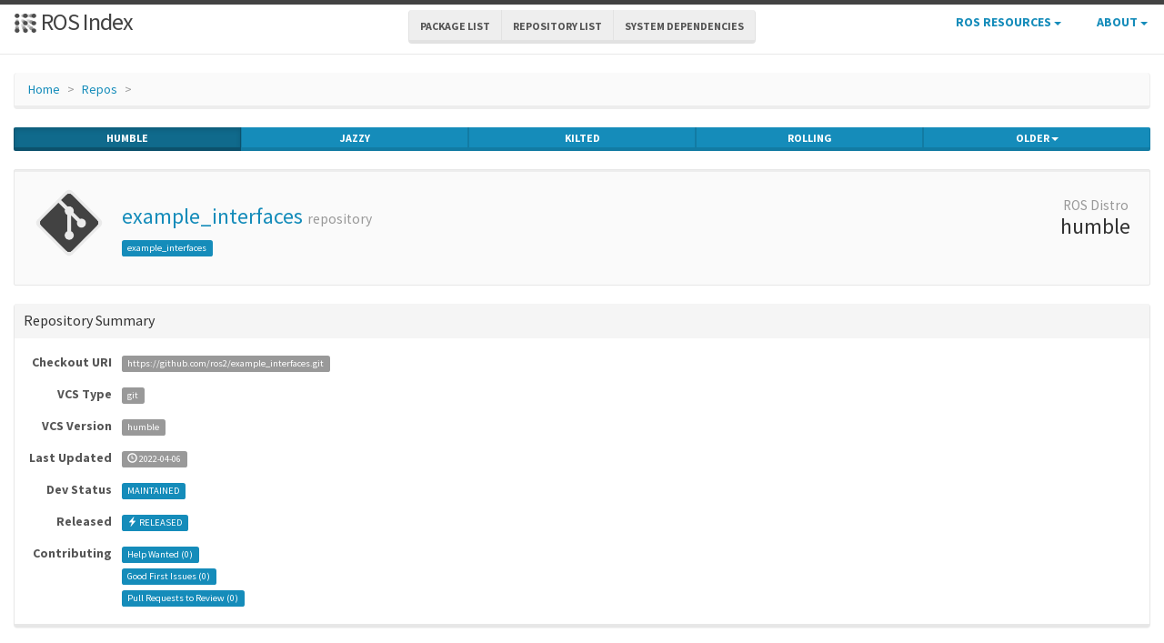

--- FILE ---
content_type: text/html; charset=utf-8
request_url: https://index.ros.org/r/example_interfaces/github-ros2-example_interfaces/
body_size: 105
content:
<!DOCTYPE html>
<!-- This layout is used by jekyll-redirect-from -->
<!-- Adapted from https://maxchadwick.xyz/blog/preserving-the-hash-and-query-string-with-jekyll-redirects -->
<html lang="en-US">
  <meta charset="utf-8">
  <title>Redirecting…</title>
  <link rel="canonical" href="https://index.ros.org/r/example_interfaces/">
  <h1>Redirecting&hellip;</h1>
  <a href="https://index.ros.org/r/example_interfaces/">Click here if you are not redirected.</a>
  <script>
    var url = "https://index.ros.org/r/example_interfaces/";
    if (location.hash && url.indexOf('#') === -1) {
      url += location.hash; 
    }
    location=url;
  </script>
</html>


--- FILE ---
content_type: text/html; charset=utf-8
request_url: https://index.ros.org/r/example_interfaces/
body_size: 8053
content:
<!DOCTYPE html>
<html lang="en-US">

  <head>
    <meta charset="utf-8">
    <meta name="viewport" content="width=device-width initial-scale=1" />
    <meta http-equiv="X-UA-Compatible" content="IE=edge">

    <title>example_interfaces - ROS Repository Overview</title>
    <meta name="description" content="a community-maintained index of robotics software
">

    
    <link rel="canonical" href="https://index.ros.org/r/example_interfaces/">
    
    
    <link rel="icon" sizes="any" type="image/svg+xml" href="/assets/rosindex_logo.svg">

    

    <link rel="stylesheet" type="text/css" href="/bootstrap/css/bootstrap.min.css"/>
    <link rel="stylesheet" href="/css/main.css">
    

    

    <script type="text/javascript" src=/js/jquery.js></script>
    <script src=/bootstrap/js/bootstrap.min.js type="text/javascript"></script>
    <script src=/js/jquery-cookie.js type="text/javascript"></script>
    
<!-- Google tag (gtag.js) -->
<script async src="https://www.googletagmanager.com/gtag/js?id=G-EVD5Z6G6NH"></script>
<script>
  window.dataLayer = window.dataLayer || [];
  function gtag(){dataLayer.push(arguments);}
  gtag('js', new Date());

  gtag('config', 'G-EVD5Z6G6NH');
</script>

    <script type="text/javascript" src=/js/toc.js></script>
    <script src=/js/distro_switch.js></script>
  </head>

  <body >

    <header class="site-header">

  <div class="wrapper">
    <div class="container-fluid" style="margin-bottom: 10px">
      <div class="row">
        <!-- title -->
        <div class="col-xs-3" style="white-space:nowrap">
          <a class="site-title" href="/">
            <img src="/assets/rosindex_logo.svg" width="26" height="26" alt="ROS index logo" style="padding-bottom: 3px"/>
            ROS Index</a>
        </div>
        <!-- main internal links -->
        <div class="col-xs-6 text-center" style="padding:0px">
          <div class="btn-group hidden-xs" role="group" aria-label="..." style="padding: 6px">
            <div class="btn-group" role="group">
              <a href="/?search_packages=true" class="btn btn-default" role="button">Package List</a>
            </div>
            <div class="btn-group" role="group">
              <a href="/?search_repos=true" class="btn btn-default" role="button">Repository List</a>
            </div>
            <div class="btn-group" role="group">
              <a href="/search_deps" class="btn btn-default" role="button">System Dependencies</a>
            </div>
          </div>
          <div class="hidden-lg hidden-md hidden-sm">
            <button id="hLabel" class="btn btn-link dropdown-toggle" type="button" data-toggle="dropdown" aria-haspopup="true" aria-expanded="false">
              Lists <span class="caret"></span>
            </button>
            <ul class="dropdown-menu" aria-labelledby="hLabel">
              <li><a href="/?search_packages=true">Package List</a></li>
              <li><a href="/?search_repos=true">Repository List</a></li>
              <li><a href="/search_deps">System Dependencies</a></li>
            </ul>
          </div>
        </div>
        <!-- additional links -->
        <div class="col-xs-3 text-right" style="white-space:nowrap; padding:0px">
          <ul class="list-inline" style="margin-bottom:0px;">
            <li class="dropdown hidden-xs hidden-sm">
              <button id="rLabel" class="btn btn-link" type="button" data-toggle="dropdown" aria-haspopup="true" aria-expanded="false">
                ROS Resources <span class="caret"></span>
              </button>
              <ul class="dropdown-menu" role="menu" aria-labelledby="rLabel">
                <li><a href="http://docs.ros.org/">Documentation</a></li>
                <li><a href="https://docs.ros.org/en/rolling/Contact.html#support">Support</a></li>
                <li><a href="http://discourse.ros.org/">Discussion Forum</a></li>
                <li><a href="http://status.ros.org/">Service Status</a></li>
                <li><a href="https://robotics.stackexchange.com/questions/tagged/ros">ros @ Robotics Stack Exchange</a></li>
                <li><a href="https://docs.ros.org/en/ros2_packages/">Package API</a></li>
              </ul>
            </li>
            <li class="dropdown hidden-xs hidden-sm">
              <button id="aLabel" class="btn btn-link" type="button" data-toggle="dropdown" aria-haspopup="true" aria-expanded="false">
                About <span class="caret"></span>
              </button>
              <ul class="dropdown-menu dropdown-menu-right" role="menu" aria-labelledby="aLabel">
                <li><a href="/about">About </a></li>
                <li><a href="/contribute">Contribute</a></li>
                <li><a href="/help">Help</a></li>
                <li><a href="/stats">Stats</a></li>
              </ul>
            </li>
            <li class="dropdown hidden-md hidden-lg">
              <button id="qLabel" class="btn btn-link" type="button"
                      data-toggle="dropdown" aria-haspopup="true" aria-expanded="false">
                Resources <span class="caret"></span>
              </button>
              <ul class="dropdown-menu dropdown-menu-right" role="menu" aria-labelledby="qLabel">
                <li><a href="/about">About </a></li>
                <li><a href="/contribute">Contribute</a></li>
                <li><a href="/help">Help</a></li>
                <li><a href="/stats">Stats</a></li>
                <hr style="margin:7px" />
                <li><a href="http://docs.ros.org/">Documentation</a></li>
                <li><a href="https://docs.ros.org/en/rolling/Contact.html#support"">Support</a></li>
                <li><a href="http://discourse.ros.org/">Discussion Forum</a></li>
                <li><a href="http://status.ros.org/">Service Status</a></li>
                <li><a href="https://robotics.stackexchange.com/questions/tagged/ros">ros @ Robotics Stack Exchange</a></li>
                <li><a href="https://docs.ros.org/en/ros2_packages/">Package API</a></li>
              </ul>
            </li>
          </ul>
        </div>
      </div>
    </div>
  </div>
</header>


    <div class="page-content" >
      <div class="wrapper" >
        <div class="container-fluid" style="margin-top:20px">
  <div class="container-fluid">
    <div class="row">
      <ol class="breadcrumb">
        <li><a href="/">Home</a></li>
        <li><a href="/?search_repos=true">Repos</a></li>
        <li class="active"></li>
      </ol>
    </div>
    <div class="row">
      

<div id="distro-switch" class="btn-group btn-group-justified" data-toggle="buttons">
  
    <label id="humble-option" class="distro-button btn btn-xs btn-primary" href="#humble" data="humble">
      <input type="radio" name="options" id="humble-radio" autocomplete="off"> humble
    </label>
  
    <label id="jazzy-option" class="distro-button btn btn-xs btn-primary" href="#jazzy" data="jazzy">
      <input type="radio" name="options" id="jazzy-radio" autocomplete="off"> jazzy
    </label>
  
    <label id="kilted-option" class="distro-button btn btn-xs btn-primary" href="#kilted" data="kilted">
      <input type="radio" name="options" id="kilted-radio" autocomplete="off"> kilted
    </label>
  
    <label id="rolling-option" class="distro-button btn btn-xs btn-primary" href="#rolling" data="rolling">
      <input type="radio" name="options" id="rolling-radio" autocomplete="off"> rolling
    </label>
  

  <!-- Older distros -->
  <div class="btn-group dropdown">
    <label type="button" class="btn btn-xs dropdown-toggle btn-primary" data-toggle="dropdown" id="older-distro-button">
        <input type="radio" name="options" autocomplete="off">
      <span id="older-label">Older</span>
      <span class="caret"></span>
    </label>
    <ul class="dropdown-menu" role="menu">
      
        <li data="ardent" id="ardent-option" class=" older-distro-option"  href="#ardent">
          <a href="#ardent" data="ardent" id="ardent-button">ardent</a>
        </li>
      
        <li data="bouncy" id="bouncy-option" class=" older-distro-option"  href="#bouncy">
          <a href="#bouncy" data="bouncy" id="bouncy-button">bouncy</a>
        </li>
      
        <li data="crystal" id="crystal-option" class=" older-distro-option"  href="#crystal">
          <a href="#crystal" data="crystal" id="crystal-button">crystal</a>
        </li>
      
        <li data="eloquent" id="eloquent-option" class=" older-distro-option"  href="#eloquent">
          <a href="#eloquent" data="eloquent" id="eloquent-button">eloquent</a>
        </li>
      
        <li data="dashing" id="dashing-option" class=" older-distro-option"  href="#dashing">
          <a href="#dashing" data="dashing" id="dashing-button">dashing</a>
        </li>
      
        <li data="galactic" id="galactic-option" class=" older-distro-option"  href="#galactic">
          <a href="#galactic" data="galactic" id="galactic-button">galactic</a>
        </li>
      
        <li data="foxy" id="foxy-option" class=" older-distro-option"  href="#foxy">
          <a href="#foxy" data="foxy" id="foxy-button">foxy</a>
        </li>
      
        <li data="iron" id="iron-option" class=" older-distro-option"  href="#iron">
          <a href="#iron" data="iron" id="iron-button">iron</a>
        </li>
      
        <li data="lunar" id="lunar-option" class="disabled older-distro-option"  href="#lunar">
          <a href="#lunar" data="lunar" id="lunar-button">lunar</a>
        </li>
      
        <li data="jade" id="jade-option" class="disabled older-distro-option"  href="#jade">
          <a href="#jade" data="jade" id="jade-button">jade</a>
        </li>
      
        <li data="indigo" id="indigo-option" class="disabled older-distro-option"  href="#indigo">
          <a href="#indigo" data="indigo" id="indigo-button">indigo</a>
        </li>
      
        <li data="hydro" id="hydro-option" class="disabled older-distro-option"  href="#hydro">
          <a href="#hydro" data="hydro" id="hydro-button">hydro</a>
        </li>
      
        <li data="kinetic" id="kinetic-option" class="disabled older-distro-option"  href="#kinetic">
          <a href="#kinetic" data="kinetic" id="kinetic-button">kinetic</a>
        </li>
      
        <li data="melodic" id="melodic-option" class="disabled older-distro-option"  href="#melodic">
          <a href="#melodic" data="melodic" id="melodic-button">melodic</a>
        </li>
      
        <li data="noetic" id="noetic-option" class="disabled older-distro-option"  href="#noetic">
          <a href="#noetic" data="noetic" id="noetic-button">noetic</a>
        </li>
      
    </ul>
  </div>
</div>

    </div>
    <div class="row">
      &nbsp;
    </div>
  </div>
</div>



  <div class="distro distro-humble">
    <div class="container-fluid">
      
        
      

      
        
        <div class="well well-sm">
  <div>
    
  </div>
  
  <table class="table">
    <tr>
      <td width="100px" class="text-center">
        <img style="width: 80px;" src="/assets/repo.png" alt="Repo symbol">
      </td>
      <td>
        <h3><a style="text-decoration:none;" href="/r/example_interfaces/">example_interfaces</a> <small>repository</small></h3>
        
        <a class="label label-primary pkg-label" href="/p/example_interfaces/">example_interfaces</a>
        

      </td>
      <td width="100px" class="text-center">
        <h3 style="margin-top: 5px"><small> ROS Distro</small><br>humble</h3>
      </td>
    </tr>
  </table>
  <div class="top-buffer">
  </div>
</div>

        <div class="panel panel-default">
          
          <div class="panel-heading"><h3 class="panel-title">Repository Summary</h3></div>
          <div class="panel-body" style="overflow-x: auto">
            
  <table class="table table-condensed">
    <tr>
      <td style="width:100px;" class="text-right"><b>Checkout URI</b></td>
      <td><a class="label label-default" href="https://github.com/ros2/example_interfaces.git">https://github.com/ros2/example_interfaces.git</a></td>
    </tr>
    <tr>
      <td class="text-right"><b>VCS Type</b></td>
      <td><span class="label label-default">git</span></td>
    </tr>
    <tr>
      <td class="text-right"><b>VCS Version</b></td>
      <td><span class="label label-default">humble</span></td>
    </tr>
    <tr>
      <td style="white-space: nowrap;" class="text-right"><b>Last Updated</b></div>
      <td>
        
          <span class="label label-default"><span class="glyphicon glyphicon-time"></span> 2022-04-06
        </span>
      </td>
    </tr>
    <tr>
      <td class="text-right"><b>Dev Status</b></td>
      <td>
        
          
            <span class="label label-primary">
          
          MAINTAINED
        </span>
      </td>
    </tr>
    <tr>
      <td class="text-right"><b>Released</b></td>
      <td>
        
          <span class="label label-primary"><span class="glyphicon glyphicon-flash"></span> RELEASED
        </span>
      </td>
    </tr>
    <tr>
      <td class="text-right"><b>Contributing</b></td>
      <td>
        <a class="label label-primary" href="/r/example_interfaces/#humble-contribute-lists-help-wanted">
          Help Wanted (<span class="contribute-lists-help-wanted-count">-</span>)
        </a>
        <br>
        <a class="label label-primary" href="/r/example_interfaces/#humble-contribute-lists-good-first-issue">
          Good First Issues (<span class="contribute-lists-good-first-issue-count">-</span>)
        </a>
        <br>
        <a class="label label-primary" href="/r/example_interfaces/#humble-contribute-lists-pull-requests">
          Pull Requests to Review (<span class="contribute-lists-pull-requests-count">-</span>)
        </a>
      </td>
    </tr>
  </table>

          </div>
        </div>
        <div class="panel panel-default">
          <div class="panel-heading"><h3 class="panel-title">Packages</h3></div>
          <div class="panel-body">
            
            
              <table class="table table-condensed table-hover table-striped">
                <thead>
                  <tr>
                    <th>Name</th>
                    <th>Version</th>
                  </tr>
                </thead>
                <tbody>
                
                  <tr>
                    <td><a href="/p/example_interfaces/">example_interfaces</a></td>
                    <td>0.9.3</td>
                  </tr>
                
                </tbody>
              </table>
            
          </div>
        </div>

        <div class="panel panel-default">
          <div class="panel-heading"><h3 class="panel-title">README</h3></div>
          <div class="panel-body">
            
              <div class="rendered-markdown">
<h1 id="ros-2-examples">ROS 2 examples</h1>

<p>Tutorial on how to try out the examples:</p>
<ul>
  <li><a href="https://docs.ros.org/en/rolling/Tutorials/Writing-A-Simple-Cpp-Service-And-Client.html">Writing a simple service and client C++</a></li>
  <li><a href="https://docs.ros.org/en/rolling/Tutorials/Writing-A-Simple-Py-Service-And-Client.html">Writing a simple service and client Python</a></li>
</ul>
</div>
            
          </div>
        </div>

        <div class="panel panel-default">
          <div class="panel-heading"><h3 class="panel-title">CONTRIBUTING</h3></div>
          <div class="panel-body">
            
              <div class="rendered-markdown">
<p>Any contribution that you make to this repository will
be under the Apache 2 License, as dictated by that
<a href="http://www.apache.org/licenses/LICENSE-2.0.html">license</a>:</p>

<div class="language-plaintext highlighter-rouge"><div class="highlight"><pre class="highlight"><code>5. Submission of Contributions. Unless You explicitly state otherwise,
   any Contribution intentionally submitted for inclusion in the Work
   by You to the Licensor shall be under the terms and conditions of
   this License, without any additional terms or conditions.
   Notwithstanding the above, nothing herein shall supersede or modify
   the terms of any separate license agreement you may have executed
   with Licensor regarding such Contributions.
</code></pre></div></div>

<p>Contributors must sign-off each commit by adding a <code class="language-plaintext highlighter-rouge">Signed-off-by: ...</code>
line to commit messages to certify that they have the right to submit
the code they are contributing to the project according to the
<a href="https://developercertificate.org/">Developer Certificate of Origin (DCO)</a>.</p>
</div>Any contribution that you make to this repository will
be under the Apache 2 License, as dictated by that
[license](http://www.apache.org/licenses/LICENSE-2.0.html):

~~~
5. Submission of Contributions. Unless You explicitly state otherwise,
   any Contribution intentionally submitted for inclusion in the Work
   by You to the Licensor shall be under the terms and conditions of
   this License, without any additional terms or conditions.
   Notwithstanding the above, nothing herein shall supersede or modify
   the terms of any separate license agreement you may have executed
   with Licensor regarding such Contributions.
~~~

Contributors must sign-off each commit by adding a `Signed-off-by: ...`
line to commit messages to certify that they have the right to submit
the code they are contributing to the project according to the
[Developer Certificate of Origin (DCO)](https://developercertificate.org/).

            
            <hr id="humble-contribute-lists">
            <ul class="nav nav-tabs nav-justified" id="humble-contribute-lists-tabs">
              <li class="better-tabs active">
                <a href="#humble-contribute-lists-help-wanted" data-toggle="tab"><span class="contribute-lists-help-wanted-count label label-primary">-</span> Help Wanted</a>
              </li>
              <li class="better-tabs">
                <a href="#humble-contribute-lists-good-first-issue" data-toggle="tab"><span class="contribute-lists-good-first-issue-count label label-primary">-</span> Good First Issue</a>
              </li>
              <li class="better-tabs">
                <a href="#humble-contribute-lists-pull-requests" data-toggle="tab"><span class="contribute-lists-pull-requests-count label label-primary">-</span> Pull Requests to Review</a>
              </li>
            </ul>
            <div class="tab-content contribute-lists">
              <div class="tab-pane active" id="humble-contribute-lists-help-wanted">
                <div class="contribute-lists-help-wanted"></div>
              </div>
              <div class="tab-pane" id="humble-contribute-lists-good-first-issue">
                <div class="contribute-lists-good-first-issue"></div>
              </div>
              <div class="tab-pane" id="humble-contribute-lists-pull-requests">
                <div class="contribute-lists-pull-requests"></div>
              </div>
            </div>
          </div>
        </div>

        
        
      
    </div>
  </div>

  <div class="distro distro-jazzy">
    <div class="container-fluid">
      
        
      

      
        
        <div class="well well-sm">
  <div>
    
  </div>
  
  <table class="table">
    <tr>
      <td width="100px" class="text-center">
        <img style="width: 80px;" src="/assets/repo.png" alt="Repo symbol">
      </td>
      <td>
        <h3><a style="text-decoration:none;" href="/r/example_interfaces/">example_interfaces</a> <small>repository</small></h3>
        
        <a class="label label-primary pkg-label" href="/p/example_interfaces/">example_interfaces</a>
        

      </td>
      <td width="100px" class="text-center">
        <h3 style="margin-top: 5px"><small> ROS Distro</small><br>jazzy</h3>
      </td>
    </tr>
  </table>
  <div class="top-buffer">
  </div>
</div>

        <div class="panel panel-default">
          
          <div class="panel-heading"><h3 class="panel-title">Repository Summary</h3></div>
          <div class="panel-body" style="overflow-x: auto">
            
  <table class="table table-condensed">
    <tr>
      <td style="width:100px;" class="text-right"><b>Checkout URI</b></td>
      <td><a class="label label-default" href="https://github.com/ros2/example_interfaces.git">https://github.com/ros2/example_interfaces.git</a></td>
    </tr>
    <tr>
      <td class="text-right"><b>VCS Type</b></td>
      <td><span class="label label-default">git</span></td>
    </tr>
    <tr>
      <td class="text-right"><b>VCS Version</b></td>
      <td><span class="label label-default">jazzy</span></td>
    </tr>
    <tr>
      <td style="white-space: nowrap;" class="text-right"><b>Last Updated</b></div>
      <td>
        
          <span class="label label-default"><span class="glyphicon glyphicon-time"></span> 2024-11-28
        </span>
      </td>
    </tr>
    <tr>
      <td class="text-right"><b>Dev Status</b></td>
      <td>
        
          
            <span class="label label-primary">
          
          MAINTAINED
        </span>
      </td>
    </tr>
    <tr>
      <td class="text-right"><b>Released</b></td>
      <td>
        
          <span class="label label-primary"><span class="glyphicon glyphicon-flash"></span> RELEASED
        </span>
      </td>
    </tr>
    <tr>
      <td class="text-right"><b>Contributing</b></td>
      <td>
        <a class="label label-primary" href="/r/example_interfaces/#jazzy-contribute-lists-help-wanted">
          Help Wanted (<span class="contribute-lists-help-wanted-count">-</span>)
        </a>
        <br>
        <a class="label label-primary" href="/r/example_interfaces/#jazzy-contribute-lists-good-first-issue">
          Good First Issues (<span class="contribute-lists-good-first-issue-count">-</span>)
        </a>
        <br>
        <a class="label label-primary" href="/r/example_interfaces/#jazzy-contribute-lists-pull-requests">
          Pull Requests to Review (<span class="contribute-lists-pull-requests-count">-</span>)
        </a>
      </td>
    </tr>
  </table>

          </div>
        </div>
        <div class="panel panel-default">
          <div class="panel-heading"><h3 class="panel-title">Packages</h3></div>
          <div class="panel-body">
            
            
              <table class="table table-condensed table-hover table-striped">
                <thead>
                  <tr>
                    <th>Name</th>
                    <th>Version</th>
                  </tr>
                </thead>
                <tbody>
                
                  <tr>
                    <td><a href="/p/example_interfaces/">example_interfaces</a></td>
                    <td>0.12.0</td>
                  </tr>
                
                </tbody>
              </table>
            
          </div>
        </div>

        <div class="panel panel-default">
          <div class="panel-heading"><h3 class="panel-title">README</h3></div>
          <div class="panel-body">
            
              <div class="rendered-markdown">
<h1 id="ros-2-examples">ROS 2 examples</h1>

<p>Tutorial on how to try out the examples:</p>
<ul>
  <li><a href="https://docs.ros.org/en/rolling/Tutorials/Writing-A-Simple-Cpp-Service-And-Client.html">Writing a simple service and client C++</a></li>
  <li><a href="https://docs.ros.org/en/rolling/Tutorials/Writing-A-Simple-Py-Service-And-Client.html">Writing a simple service and client Python</a></li>
</ul>
</div>
            
          </div>
        </div>

        <div class="panel panel-default">
          <div class="panel-heading"><h3 class="panel-title">CONTRIBUTING</h3></div>
          <div class="panel-body">
            
              <div class="rendered-markdown">
<p>Any contribution that you make to this repository will
be under the Apache 2 License, as dictated by that
<a href="http://www.apache.org/licenses/LICENSE-2.0.html">license</a>:</p>

<div class="language-plaintext highlighter-rouge"><div class="highlight"><pre class="highlight"><code>5. Submission of Contributions. Unless You explicitly state otherwise,
   any Contribution intentionally submitted for inclusion in the Work
   by You to the Licensor shall be under the terms and conditions of
   this License, without any additional terms or conditions.
   Notwithstanding the above, nothing herein shall supersede or modify
   the terms of any separate license agreement you may have executed
   with Licensor regarding such Contributions.
</code></pre></div></div>

<p>Contributors must sign-off each commit by adding a <code class="language-plaintext highlighter-rouge">Signed-off-by: ...</code>
line to commit messages to certify that they have the right to submit
the code they are contributing to the project according to the
<a href="https://developercertificate.org/">Developer Certificate of Origin (DCO)</a>.</p>
</div>Any contribution that you make to this repository will
be under the Apache 2 License, as dictated by that
[license](http://www.apache.org/licenses/LICENSE-2.0.html):

~~~
5. Submission of Contributions. Unless You explicitly state otherwise,
   any Contribution intentionally submitted for inclusion in the Work
   by You to the Licensor shall be under the terms and conditions of
   this License, without any additional terms or conditions.
   Notwithstanding the above, nothing herein shall supersede or modify
   the terms of any separate license agreement you may have executed
   with Licensor regarding such Contributions.
~~~

Contributors must sign-off each commit by adding a `Signed-off-by: ...`
line to commit messages to certify that they have the right to submit
the code they are contributing to the project according to the
[Developer Certificate of Origin (DCO)](https://developercertificate.org/).

            
            <hr id="jazzy-contribute-lists">
            <ul class="nav nav-tabs nav-justified" id="jazzy-contribute-lists-tabs">
              <li class="better-tabs active">
                <a href="#jazzy-contribute-lists-help-wanted" data-toggle="tab"><span class="contribute-lists-help-wanted-count label label-primary">-</span> Help Wanted</a>
              </li>
              <li class="better-tabs">
                <a href="#jazzy-contribute-lists-good-first-issue" data-toggle="tab"><span class="contribute-lists-good-first-issue-count label label-primary">-</span> Good First Issue</a>
              </li>
              <li class="better-tabs">
                <a href="#jazzy-contribute-lists-pull-requests" data-toggle="tab"><span class="contribute-lists-pull-requests-count label label-primary">-</span> Pull Requests to Review</a>
              </li>
            </ul>
            <div class="tab-content contribute-lists">
              <div class="tab-pane active" id="jazzy-contribute-lists-help-wanted">
                <div class="contribute-lists-help-wanted"></div>
              </div>
              <div class="tab-pane" id="jazzy-contribute-lists-good-first-issue">
                <div class="contribute-lists-good-first-issue"></div>
              </div>
              <div class="tab-pane" id="jazzy-contribute-lists-pull-requests">
                <div class="contribute-lists-pull-requests"></div>
              </div>
            </div>
          </div>
        </div>

        
        
      
    </div>
  </div>

  <div class="distro distro-kilted">
    <div class="container-fluid">
      
        
      

      
        
        <div class="well well-sm">
  <div>
    
  </div>
  
  <table class="table">
    <tr>
      <td width="100px" class="text-center">
        <img style="width: 80px;" src="/assets/repo.png" alt="Repo symbol">
      </td>
      <td>
        <h3><a style="text-decoration:none;" href="/r/example_interfaces/">example_interfaces</a> <small>repository</small></h3>
        
        <a class="label label-primary pkg-label" href="/p/example_interfaces/">example_interfaces</a>
        

      </td>
      <td width="100px" class="text-center">
        <h3 style="margin-top: 5px"><small> ROS Distro</small><br>kilted</h3>
      </td>
    </tr>
  </table>
  <div class="top-buffer">
  </div>
</div>

        <div class="panel panel-default">
          
          <div class="panel-heading"><h3 class="panel-title">Repository Summary</h3></div>
          <div class="panel-body" style="overflow-x: auto">
            
  <table class="table table-condensed">
    <tr>
      <td style="width:100px;" class="text-right"><b>Checkout URI</b></td>
      <td><a class="label label-default" href="https://github.com/ros2/example_interfaces.git">https://github.com/ros2/example_interfaces.git</a></td>
    </tr>
    <tr>
      <td class="text-right"><b>VCS Type</b></td>
      <td><span class="label label-default">git</span></td>
    </tr>
    <tr>
      <td class="text-right"><b>VCS Version</b></td>
      <td><span class="label label-default">kilted</span></td>
    </tr>
    <tr>
      <td style="white-space: nowrap;" class="text-right"><b>Last Updated</b></div>
      <td>
        
          <span class="label label-default"><span class="glyphicon glyphicon-time"></span> 2025-10-17
        </span>
      </td>
    </tr>
    <tr>
      <td class="text-right"><b>Dev Status</b></td>
      <td>
        
          
            <span class="label label-primary">
          
          MAINTAINED
        </span>
      </td>
    </tr>
    <tr>
      <td class="text-right"><b>Released</b></td>
      <td>
        
          <span class="label label-primary"><span class="glyphicon glyphicon-flash"></span> RELEASED
        </span>
      </td>
    </tr>
    <tr>
      <td class="text-right"><b>Contributing</b></td>
      <td>
        <a class="label label-primary" href="/r/example_interfaces/#kilted-contribute-lists-help-wanted">
          Help Wanted (<span class="contribute-lists-help-wanted-count">-</span>)
        </a>
        <br>
        <a class="label label-primary" href="/r/example_interfaces/#kilted-contribute-lists-good-first-issue">
          Good First Issues (<span class="contribute-lists-good-first-issue-count">-</span>)
        </a>
        <br>
        <a class="label label-primary" href="/r/example_interfaces/#kilted-contribute-lists-pull-requests">
          Pull Requests to Review (<span class="contribute-lists-pull-requests-count">-</span>)
        </a>
      </td>
    </tr>
  </table>

          </div>
        </div>
        <div class="panel panel-default">
          <div class="panel-heading"><h3 class="panel-title">Packages</h3></div>
          <div class="panel-body">
            
            
              <table class="table table-condensed table-hover table-striped">
                <thead>
                  <tr>
                    <th>Name</th>
                    <th>Version</th>
                  </tr>
                </thead>
                <tbody>
                
                  <tr>
                    <td><a href="/p/example_interfaces/">example_interfaces</a></td>
                    <td>0.13.1</td>
                  </tr>
                
                </tbody>
              </table>
            
          </div>
        </div>

        <div class="panel panel-default">
          <div class="panel-heading"><h3 class="panel-title">README</h3></div>
          <div class="panel-body">
            
              <div class="rendered-markdown">
<h1 id="ros-2-examples">ROS 2 examples</h1>

<p>Tutorial on how to try out the examples:</p>
<ul>
  <li><a href="https://docs.ros.org/en/rolling/Tutorials/Writing-A-Simple-Cpp-Service-And-Client.html">Writing a simple service and client C++</a></li>
  <li><a href="https://docs.ros.org/en/rolling/Tutorials/Writing-A-Simple-Py-Service-And-Client.html">Writing a simple service and client Python</a></li>
</ul>
</div>
            
          </div>
        </div>

        <div class="panel panel-default">
          <div class="panel-heading"><h3 class="panel-title">CONTRIBUTING</h3></div>
          <div class="panel-body">
            
              <div class="rendered-markdown">
<p>Any contribution that you make to this repository will
be under the Apache 2 License, as dictated by that
<a href="http://www.apache.org/licenses/LICENSE-2.0.html">license</a>:</p>

<div class="language-plaintext highlighter-rouge"><div class="highlight"><pre class="highlight"><code>5. Submission of Contributions. Unless You explicitly state otherwise,
   any Contribution intentionally submitted for inclusion in the Work
   by You to the Licensor shall be under the terms and conditions of
   this License, without any additional terms or conditions.
   Notwithstanding the above, nothing herein shall supersede or modify
   the terms of any separate license agreement you may have executed
   with Licensor regarding such Contributions.
</code></pre></div></div>

<p>Contributors must sign-off each commit by adding a <code class="language-plaintext highlighter-rouge">Signed-off-by: ...</code>
line to commit messages to certify that they have the right to submit
the code they are contributing to the project according to the
<a href="https://developercertificate.org/">Developer Certificate of Origin (DCO)</a>.</p>
</div>Any contribution that you make to this repository will
be under the Apache 2 License, as dictated by that
[license](http://www.apache.org/licenses/LICENSE-2.0.html):

~~~
5. Submission of Contributions. Unless You explicitly state otherwise,
   any Contribution intentionally submitted for inclusion in the Work
   by You to the Licensor shall be under the terms and conditions of
   this License, without any additional terms or conditions.
   Notwithstanding the above, nothing herein shall supersede or modify
   the terms of any separate license agreement you may have executed
   with Licensor regarding such Contributions.
~~~

Contributors must sign-off each commit by adding a `Signed-off-by: ...`
line to commit messages to certify that they have the right to submit
the code they are contributing to the project according to the
[Developer Certificate of Origin (DCO)](https://developercertificate.org/).

            
            <hr id="kilted-contribute-lists">
            <ul class="nav nav-tabs nav-justified" id="kilted-contribute-lists-tabs">
              <li class="better-tabs active">
                <a href="#kilted-contribute-lists-help-wanted" data-toggle="tab"><span class="contribute-lists-help-wanted-count label label-primary">-</span> Help Wanted</a>
              </li>
              <li class="better-tabs">
                <a href="#kilted-contribute-lists-good-first-issue" data-toggle="tab"><span class="contribute-lists-good-first-issue-count label label-primary">-</span> Good First Issue</a>
              </li>
              <li class="better-tabs">
                <a href="#kilted-contribute-lists-pull-requests" data-toggle="tab"><span class="contribute-lists-pull-requests-count label label-primary">-</span> Pull Requests to Review</a>
              </li>
            </ul>
            <div class="tab-content contribute-lists">
              <div class="tab-pane active" id="kilted-contribute-lists-help-wanted">
                <div class="contribute-lists-help-wanted"></div>
              </div>
              <div class="tab-pane" id="kilted-contribute-lists-good-first-issue">
                <div class="contribute-lists-good-first-issue"></div>
              </div>
              <div class="tab-pane" id="kilted-contribute-lists-pull-requests">
                <div class="contribute-lists-pull-requests"></div>
              </div>
            </div>
          </div>
        </div>

        
        
      
    </div>
  </div>

  <div class="distro distro-rolling">
    <div class="container-fluid">
      
        
      

      
        
        <div class="well well-sm">
  <div>
    
  </div>
  
  <table class="table">
    <tr>
      <td width="100px" class="text-center">
        <img style="width: 80px;" src="/assets/repo.png" alt="Repo symbol">
      </td>
      <td>
        <h3><a style="text-decoration:none;" href="/r/example_interfaces/">example_interfaces</a> <small>repository</small></h3>
        
        <a class="label label-primary pkg-label" href="/p/example_interfaces/">example_interfaces</a>
        

      </td>
      <td width="100px" class="text-center">
        <h3 style="margin-top: 5px"><small> ROS Distro</small><br>rolling</h3>
      </td>
    </tr>
  </table>
  <div class="top-buffer">
  </div>
</div>

        <div class="panel panel-default">
          
          <div class="panel-heading"><h3 class="panel-title">Repository Summary</h3></div>
          <div class="panel-body" style="overflow-x: auto">
            
  <table class="table table-condensed">
    <tr>
      <td style="width:100px;" class="text-right"><b>Checkout URI</b></td>
      <td><a class="label label-default" href="https://github.com/ros2/example_interfaces.git">https://github.com/ros2/example_interfaces.git</a></td>
    </tr>
    <tr>
      <td class="text-right"><b>VCS Type</b></td>
      <td><span class="label label-default">git</span></td>
    </tr>
    <tr>
      <td class="text-right"><b>VCS Version</b></td>
      <td><span class="label label-default">rolling</span></td>
    </tr>
    <tr>
      <td style="white-space: nowrap;" class="text-right"><b>Last Updated</b></div>
      <td>
        
          <span class="label label-default"><span class="glyphicon glyphicon-time"></span> 2025-07-01
        </span>
      </td>
    </tr>
    <tr>
      <td class="text-right"><b>Dev Status</b></td>
      <td>
        
          
            <span class="label label-primary">
          
          MAINTAINED
        </span>
      </td>
    </tr>
    <tr>
      <td class="text-right"><b>Released</b></td>
      <td>
        
          <span class="label label-primary"><span class="glyphicon glyphicon-flash"></span> RELEASED
        </span>
      </td>
    </tr>
    <tr>
      <td class="text-right"><b>Contributing</b></td>
      <td>
        <a class="label label-primary" href="/r/example_interfaces/#rolling-contribute-lists-help-wanted">
          Help Wanted (<span class="contribute-lists-help-wanted-count">-</span>)
        </a>
        <br>
        <a class="label label-primary" href="/r/example_interfaces/#rolling-contribute-lists-good-first-issue">
          Good First Issues (<span class="contribute-lists-good-first-issue-count">-</span>)
        </a>
        <br>
        <a class="label label-primary" href="/r/example_interfaces/#rolling-contribute-lists-pull-requests">
          Pull Requests to Review (<span class="contribute-lists-pull-requests-count">-</span>)
        </a>
      </td>
    </tr>
  </table>

          </div>
        </div>
        <div class="panel panel-default">
          <div class="panel-heading"><h3 class="panel-title">Packages</h3></div>
          <div class="panel-body">
            
            
              <table class="table table-condensed table-hover table-striped">
                <thead>
                  <tr>
                    <th>Name</th>
                    <th>Version</th>
                  </tr>
                </thead>
                <tbody>
                
                  <tr>
                    <td><a href="/p/example_interfaces/">example_interfaces</a></td>
                    <td>0.14.1</td>
                  </tr>
                
                </tbody>
              </table>
            
          </div>
        </div>

        <div class="panel panel-default">
          <div class="panel-heading"><h3 class="panel-title">README</h3></div>
          <div class="panel-body">
            
              <div class="rendered-markdown">
<h1 id="ros-2-examples">ROS 2 examples</h1>

<p>Tutorial on how to try out the examples:</p>
<ul>
  <li><a href="https://docs.ros.org/en/rolling/Tutorials/Writing-A-Simple-Cpp-Service-And-Client.html">Writing a simple service and client C++</a></li>
  <li><a href="https://docs.ros.org/en/rolling/Tutorials/Writing-A-Simple-Py-Service-And-Client.html">Writing a simple service and client Python</a></li>
</ul>
</div>
            
          </div>
        </div>

        <div class="panel panel-default">
          <div class="panel-heading"><h3 class="panel-title">CONTRIBUTING</h3></div>
          <div class="panel-body">
            
              <div class="rendered-markdown">
<p>Any contribution that you make to this repository will
be under the Apache 2 License, as dictated by that
<a href="http://www.apache.org/licenses/LICENSE-2.0.html">license</a>:</p>

<div class="language-plaintext highlighter-rouge"><div class="highlight"><pre class="highlight"><code>5. Submission of Contributions. Unless You explicitly state otherwise,
   any Contribution intentionally submitted for inclusion in the Work
   by You to the Licensor shall be under the terms and conditions of
   this License, without any additional terms or conditions.
   Notwithstanding the above, nothing herein shall supersede or modify
   the terms of any separate license agreement you may have executed
   with Licensor regarding such Contributions.
</code></pre></div></div>

<p>Contributors must sign-off each commit by adding a <code class="language-plaintext highlighter-rouge">Signed-off-by: ...</code>
line to commit messages to certify that they have the right to submit
the code they are contributing to the project according to the
<a href="https://developercertificate.org/">Developer Certificate of Origin (DCO)</a>.</p>
</div>Any contribution that you make to this repository will
be under the Apache 2 License, as dictated by that
[license](http://www.apache.org/licenses/LICENSE-2.0.html):

~~~
5. Submission of Contributions. Unless You explicitly state otherwise,
   any Contribution intentionally submitted for inclusion in the Work
   by You to the Licensor shall be under the terms and conditions of
   this License, without any additional terms or conditions.
   Notwithstanding the above, nothing herein shall supersede or modify
   the terms of any separate license agreement you may have executed
   with Licensor regarding such Contributions.
~~~

Contributors must sign-off each commit by adding a `Signed-off-by: ...`
line to commit messages to certify that they have the right to submit
the code they are contributing to the project according to the
[Developer Certificate of Origin (DCO)](https://developercertificate.org/).

            
            <hr id="rolling-contribute-lists">
            <ul class="nav nav-tabs nav-justified" id="rolling-contribute-lists-tabs">
              <li class="better-tabs active">
                <a href="#rolling-contribute-lists-help-wanted" data-toggle="tab"><span class="contribute-lists-help-wanted-count label label-primary">-</span> Help Wanted</a>
              </li>
              <li class="better-tabs">
                <a href="#rolling-contribute-lists-good-first-issue" data-toggle="tab"><span class="contribute-lists-good-first-issue-count label label-primary">-</span> Good First Issue</a>
              </li>
              <li class="better-tabs">
                <a href="#rolling-contribute-lists-pull-requests" data-toggle="tab"><span class="contribute-lists-pull-requests-count label label-primary">-</span> Pull Requests to Review</a>
              </li>
            </ul>
            <div class="tab-content contribute-lists">
              <div class="tab-pane active" id="rolling-contribute-lists-help-wanted">
                <div class="contribute-lists-help-wanted"></div>
              </div>
              <div class="tab-pane" id="rolling-contribute-lists-good-first-issue">
                <div class="contribute-lists-good-first-issue"></div>
              </div>
              <div class="tab-pane" id="rolling-contribute-lists-pull-requests">
                <div class="contribute-lists-pull-requests"></div>
              </div>
            </div>
          </div>
        </div>

        
        
      
    </div>
  </div>

  <div class="distro distro-ardent">
    <div class="container-fluid">
      
        
      

      
        
        <div class="well well-sm">
  <div>
    
  </div>
  
  <table class="table">
    <tr>
      <td width="100px" class="text-center">
        <img style="width: 80px;" src="/assets/repo.png" alt="Repo symbol">
      </td>
      <td>
        <h3><a style="text-decoration:none;" href="/r/example_interfaces/">example_interfaces</a> <small>repository</small></h3>
        
        <a class="label label-primary pkg-label" href="/p/example_interfaces/">example_interfaces</a>
        

      </td>
      <td width="100px" class="text-center">
        <h3 style="margin-top: 5px"><small> ROS Distro</small><br>ardent</h3>
      </td>
    </tr>
  </table>
  <div class="top-buffer">
  </div>
</div>

        <div class="panel panel-default">
          
          <div class="panel-heading"><h3 class="panel-title">Repository Summary</h3></div>
          <div class="panel-body" style="overflow-x: auto">
            
  <table class="table table-condensed">
    <tr>
      <td style="width:100px;" class="text-right"><b>Checkout URI</b></td>
      <td><a class="label label-default" href="https://github.com/ros2/example_interfaces.git">https://github.com/ros2/example_interfaces.git</a></td>
    </tr>
    <tr>
      <td class="text-right"><b>VCS Type</b></td>
      <td><span class="label label-default">git</span></td>
    </tr>
    <tr>
      <td class="text-right"><b>VCS Version</b></td>
      <td><span class="label label-default">ardent</span></td>
    </tr>
    <tr>
      <td style="white-space: nowrap;" class="text-right"><b>Last Updated</b></div>
      <td>
        
          <span class="label label-default"><span class="glyphicon glyphicon-time"></span> 2017-12-09
        </span>
      </td>
    </tr>
    <tr>
      <td class="text-right"><b>Dev Status</b></td>
      <td>
        
          
            <span class="label label-primary">
          
          MAINTAINED
        </span>
      </td>
    </tr>
    <tr>
      <td class="text-right"><b>Released</b></td>
      <td>
        
          <span class="label label-primary"><span class="glyphicon glyphicon-flash"></span> RELEASED
        </span>
      </td>
    </tr>
    <tr>
      <td class="text-right"><b>Contributing</b></td>
      <td>
        <a class="label label-primary" href="/r/example_interfaces/#ardent-contribute-lists-help-wanted">
          Help Wanted (<span class="contribute-lists-help-wanted-count">-</span>)
        </a>
        <br>
        <a class="label label-primary" href="/r/example_interfaces/#ardent-contribute-lists-good-first-issue">
          Good First Issues (<span class="contribute-lists-good-first-issue-count">-</span>)
        </a>
        <br>
        <a class="label label-primary" href="/r/example_interfaces/#ardent-contribute-lists-pull-requests">
          Pull Requests to Review (<span class="contribute-lists-pull-requests-count">-</span>)
        </a>
      </td>
    </tr>
  </table>

          </div>
        </div>
        <div class="panel panel-default">
          <div class="panel-heading"><h3 class="panel-title">Packages</h3></div>
          <div class="panel-body">
            
            
              <table class="table table-condensed table-hover table-striped">
                <thead>
                  <tr>
                    <th>Name</th>
                    <th>Version</th>
                  </tr>
                </thead>
                <tbody>
                
                  <tr>
                    <td><a href="/p/example_interfaces/">example_interfaces</a></td>
                    <td>0.4.0</td>
                  </tr>
                
                </tbody>
              </table>
            
          </div>
        </div>

        <div class="panel panel-default">
          <div class="panel-heading"><h3 class="panel-title">README</h3></div>
          <div class="panel-body">
            
              <div class="rendered-markdown">
<h1 id="ros-2-examples">ROS 2 examples</h1>

<p>For instructions on how to try out our examples see the ROS 2 wiki: https://github.com/ros2/ros2/wiki</p>
</div>
            
          </div>
        </div>

        <div class="panel panel-default">
          <div class="panel-heading"><h3 class="panel-title">CONTRIBUTING</h3></div>
          <div class="panel-body">
            
              <div class="rendered-markdown">
<p>Any contribution that you make to this repository will
be under the Apache 2 License, as dictated by that
<a href="http://www.apache.org/licenses/LICENSE-2.0.html">license</a>:</p>

<div class="language-plaintext highlighter-rouge"><div class="highlight"><pre class="highlight"><code>5. Submission of Contributions. Unless You explicitly state otherwise,
   any Contribution intentionally submitted for inclusion in the Work
   by You to the Licensor shall be under the terms and conditions of
   this License, without any additional terms or conditions.
   Notwithstanding the above, nothing herein shall supersede or modify
   the terms of any separate license agreement you may have executed
   with Licensor regarding such Contributions.
</code></pre></div></div>
</div>Any contribution that you make to this repository will
be under the Apache 2 License, as dictated by that
[license](http://www.apache.org/licenses/LICENSE-2.0.html):

~~~
5. Submission of Contributions. Unless You explicitly state otherwise,
   any Contribution intentionally submitted for inclusion in the Work
   by You to the Licensor shall be under the terms and conditions of
   this License, without any additional terms or conditions.
   Notwithstanding the above, nothing herein shall supersede or modify
   the terms of any separate license agreement you may have executed
   with Licensor regarding such Contributions.
~~~

            
            <hr id="ardent-contribute-lists">
            <ul class="nav nav-tabs nav-justified" id="ardent-contribute-lists-tabs">
              <li class="better-tabs active">
                <a href="#ardent-contribute-lists-help-wanted" data-toggle="tab"><span class="contribute-lists-help-wanted-count label label-primary">-</span> Help Wanted</a>
              </li>
              <li class="better-tabs">
                <a href="#ardent-contribute-lists-good-first-issue" data-toggle="tab"><span class="contribute-lists-good-first-issue-count label label-primary">-</span> Good First Issue</a>
              </li>
              <li class="better-tabs">
                <a href="#ardent-contribute-lists-pull-requests" data-toggle="tab"><span class="contribute-lists-pull-requests-count label label-primary">-</span> Pull Requests to Review</a>
              </li>
            </ul>
            <div class="tab-content contribute-lists">
              <div class="tab-pane active" id="ardent-contribute-lists-help-wanted">
                <div class="contribute-lists-help-wanted"></div>
              </div>
              <div class="tab-pane" id="ardent-contribute-lists-good-first-issue">
                <div class="contribute-lists-good-first-issue"></div>
              </div>
              <div class="tab-pane" id="ardent-contribute-lists-pull-requests">
                <div class="contribute-lists-pull-requests"></div>
              </div>
            </div>
          </div>
        </div>

        
        
      
    </div>
  </div>

  <div class="distro distro-bouncy">
    <div class="container-fluid">
      
        
      

      
        
        <div class="well well-sm">
  <div>
    
  </div>
  
  <table class="table">
    <tr>
      <td width="100px" class="text-center">
        <img style="width: 80px;" src="/assets/repo.png" alt="Repo symbol">
      </td>
      <td>
        <h3><a style="text-decoration:none;" href="/r/example_interfaces/">example_interfaces</a> <small>repository</small></h3>
        
        <a class="label label-primary pkg-label" href="/p/example_interfaces/">example_interfaces</a>
        

      </td>
      <td width="100px" class="text-center">
        <h3 style="margin-top: 5px"><small> ROS Distro</small><br>bouncy</h3>
      </td>
    </tr>
  </table>
  <div class="top-buffer">
  </div>
</div>

        <div class="panel panel-default">
          
          <div class="panel-heading"><h3 class="panel-title">Repository Summary</h3></div>
          <div class="panel-body" style="overflow-x: auto">
            
  <table class="table table-condensed">
    <tr>
      <td style="width:100px;" class="text-right"><b>Checkout URI</b></td>
      <td><a class="label label-default" href="https://github.com/ros2/example_interfaces.git">https://github.com/ros2/example_interfaces.git</a></td>
    </tr>
    <tr>
      <td class="text-right"><b>VCS Type</b></td>
      <td><span class="label label-default">git</span></td>
    </tr>
    <tr>
      <td class="text-right"><b>VCS Version</b></td>
      <td><span class="label label-default">bouncy</span></td>
    </tr>
    <tr>
      <td style="white-space: nowrap;" class="text-right"><b>Last Updated</b></div>
      <td>
        
          <span class="label label-default"><span class="glyphicon glyphicon-time"></span> 2018-06-25
        </span>
      </td>
    </tr>
    <tr>
      <td class="text-right"><b>Dev Status</b></td>
      <td>
        
          
            <span class="label label-primary">
          
          MAINTAINED
        </span>
      </td>
    </tr>
    <tr>
      <td class="text-right"><b>Released</b></td>
      <td>
        
          <span class="label label-primary"><span class="glyphicon glyphicon-flash"></span> RELEASED
        </span>
      </td>
    </tr>
    <tr>
      <td class="text-right"><b>Contributing</b></td>
      <td>
        <a class="label label-primary" href="/r/example_interfaces/#bouncy-contribute-lists-help-wanted">
          Help Wanted (<span class="contribute-lists-help-wanted-count">-</span>)
        </a>
        <br>
        <a class="label label-primary" href="/r/example_interfaces/#bouncy-contribute-lists-good-first-issue">
          Good First Issues (<span class="contribute-lists-good-first-issue-count">-</span>)
        </a>
        <br>
        <a class="label label-primary" href="/r/example_interfaces/#bouncy-contribute-lists-pull-requests">
          Pull Requests to Review (<span class="contribute-lists-pull-requests-count">-</span>)
        </a>
      </td>
    </tr>
  </table>

          </div>
        </div>
        <div class="panel panel-default">
          <div class="panel-heading"><h3 class="panel-title">Packages</h3></div>
          <div class="panel-body">
            
            
              <table class="table table-condensed table-hover table-striped">
                <thead>
                  <tr>
                    <th>Name</th>
                    <th>Version</th>
                  </tr>
                </thead>
                <tbody>
                
                  <tr>
                    <td><a href="/p/example_interfaces/">example_interfaces</a></td>
                    <td>0.5.0</td>
                  </tr>
                
                </tbody>
              </table>
            
          </div>
        </div>

        <div class="panel panel-default">
          <div class="panel-heading"><h3 class="panel-title">README</h3></div>
          <div class="panel-body">
            
              <div class="rendered-markdown">
<h1 id="ros-2-examples">ROS 2 examples</h1>

<p>For instructions on how to try out our examples see the ROS 2 wiki: https://github.com/ros2/ros2/wiki</p>
</div>
            
          </div>
        </div>

        <div class="panel panel-default">
          <div class="panel-heading"><h3 class="panel-title">CONTRIBUTING</h3></div>
          <div class="panel-body">
            
              <div class="rendered-markdown">
<p>Any contribution that you make to this repository will
be under the Apache 2 License, as dictated by that
<a href="http://www.apache.org/licenses/LICENSE-2.0.html">license</a>:</p>

<div class="language-plaintext highlighter-rouge"><div class="highlight"><pre class="highlight"><code>5. Submission of Contributions. Unless You explicitly state otherwise,
   any Contribution intentionally submitted for inclusion in the Work
   by You to the Licensor shall be under the terms and conditions of
   this License, without any additional terms or conditions.
   Notwithstanding the above, nothing herein shall supersede or modify
   the terms of any separate license agreement you may have executed
   with Licensor regarding such Contributions.
</code></pre></div></div>
</div>Any contribution that you make to this repository will
be under the Apache 2 License, as dictated by that
[license](http://www.apache.org/licenses/LICENSE-2.0.html):

~~~
5. Submission of Contributions. Unless You explicitly state otherwise,
   any Contribution intentionally submitted for inclusion in the Work
   by You to the Licensor shall be under the terms and conditions of
   this License, without any additional terms or conditions.
   Notwithstanding the above, nothing herein shall supersede or modify
   the terms of any separate license agreement you may have executed
   with Licensor regarding such Contributions.
~~~

            
            <hr id="bouncy-contribute-lists">
            <ul class="nav nav-tabs nav-justified" id="bouncy-contribute-lists-tabs">
              <li class="better-tabs active">
                <a href="#bouncy-contribute-lists-help-wanted" data-toggle="tab"><span class="contribute-lists-help-wanted-count label label-primary">-</span> Help Wanted</a>
              </li>
              <li class="better-tabs">
                <a href="#bouncy-contribute-lists-good-first-issue" data-toggle="tab"><span class="contribute-lists-good-first-issue-count label label-primary">-</span> Good First Issue</a>
              </li>
              <li class="better-tabs">
                <a href="#bouncy-contribute-lists-pull-requests" data-toggle="tab"><span class="contribute-lists-pull-requests-count label label-primary">-</span> Pull Requests to Review</a>
              </li>
            </ul>
            <div class="tab-content contribute-lists">
              <div class="tab-pane active" id="bouncy-contribute-lists-help-wanted">
                <div class="contribute-lists-help-wanted"></div>
              </div>
              <div class="tab-pane" id="bouncy-contribute-lists-good-first-issue">
                <div class="contribute-lists-good-first-issue"></div>
              </div>
              <div class="tab-pane" id="bouncy-contribute-lists-pull-requests">
                <div class="contribute-lists-pull-requests"></div>
              </div>
            </div>
          </div>
        </div>

        
        
      
    </div>
  </div>

  <div class="distro distro-crystal">
    <div class="container-fluid">
      
        
      

      
        
        <div class="well well-sm">
  <div>
    
  </div>
  
  <table class="table">
    <tr>
      <td width="100px" class="text-center">
        <img style="width: 80px;" src="/assets/repo.png" alt="Repo symbol">
      </td>
      <td>
        <h3><a style="text-decoration:none;" href="/r/example_interfaces/">example_interfaces</a> <small>repository</small></h3>
        
        <a class="label label-primary pkg-label" href="/p/example_interfaces/">example_interfaces</a>
        

      </td>
      <td width="100px" class="text-center">
        <h3 style="margin-top: 5px"><small> ROS Distro</small><br>crystal</h3>
      </td>
    </tr>
  </table>
  <div class="top-buffer">
  </div>
</div>

        <div class="panel panel-default">
          
          <div class="panel-heading"><h3 class="panel-title">Repository Summary</h3></div>
          <div class="panel-body" style="overflow-x: auto">
            
  <table class="table table-condensed">
    <tr>
      <td style="width:100px;" class="text-right"><b>Checkout URI</b></td>
      <td><a class="label label-default" href="https://github.com/ros2/example_interfaces.git">https://github.com/ros2/example_interfaces.git</a></td>
    </tr>
    <tr>
      <td class="text-right"><b>VCS Type</b></td>
      <td><span class="label label-default">git</span></td>
    </tr>
    <tr>
      <td class="text-right"><b>VCS Version</b></td>
      <td><span class="label label-default">crystal</span></td>
    </tr>
    <tr>
      <td style="white-space: nowrap;" class="text-right"><b>Last Updated</b></div>
      <td>
        
          <span class="label label-default"><span class="glyphicon glyphicon-time"></span> 2019-02-08
        </span>
      </td>
    </tr>
    <tr>
      <td class="text-right"><b>Dev Status</b></td>
      <td>
        
          
            <span class="label label-primary">
          
          MAINTAINED
        </span>
      </td>
    </tr>
    <tr>
      <td class="text-right"><b>Released</b></td>
      <td>
        
          <span class="label label-primary"><span class="glyphicon glyphicon-flash"></span> RELEASED
        </span>
      </td>
    </tr>
    <tr>
      <td class="text-right"><b>Contributing</b></td>
      <td>
        <a class="label label-primary" href="/r/example_interfaces/#crystal-contribute-lists-help-wanted">
          Help Wanted (<span class="contribute-lists-help-wanted-count">-</span>)
        </a>
        <br>
        <a class="label label-primary" href="/r/example_interfaces/#crystal-contribute-lists-good-first-issue">
          Good First Issues (<span class="contribute-lists-good-first-issue-count">-</span>)
        </a>
        <br>
        <a class="label label-primary" href="/r/example_interfaces/#crystal-contribute-lists-pull-requests">
          Pull Requests to Review (<span class="contribute-lists-pull-requests-count">-</span>)
        </a>
      </td>
    </tr>
  </table>

          </div>
        </div>
        <div class="panel panel-default">
          <div class="panel-heading"><h3 class="panel-title">Packages</h3></div>
          <div class="panel-body">
            
            
              <table class="table table-condensed table-hover table-striped">
                <thead>
                  <tr>
                    <th>Name</th>
                    <th>Version</th>
                  </tr>
                </thead>
                <tbody>
                
                  <tr>
                    <td><a href="/p/example_interfaces/">example_interfaces</a></td>
                    <td>0.6.2</td>
                  </tr>
                
                </tbody>
              </table>
            
          </div>
        </div>

        <div class="panel panel-default">
          <div class="panel-heading"><h3 class="panel-title">README</h3></div>
          <div class="panel-body">
            
              <div class="rendered-markdown">
<h1 id="ros-2-examples">ROS 2 examples</h1>

<p>For instructions on how to try out our examples see the ROS 2 wiki: https://github.com/ros2/ros2/wiki</p>
</div>
            
          </div>
        </div>

        <div class="panel panel-default">
          <div class="panel-heading"><h3 class="panel-title">CONTRIBUTING</h3></div>
          <div class="panel-body">
            
              <div class="rendered-markdown">
<p>Any contribution that you make to this repository will
be under the Apache 2 License, as dictated by that
<a href="http://www.apache.org/licenses/LICENSE-2.0.html">license</a>:</p>

<div class="language-plaintext highlighter-rouge"><div class="highlight"><pre class="highlight"><code>5. Submission of Contributions. Unless You explicitly state otherwise,
   any Contribution intentionally submitted for inclusion in the Work
   by You to the Licensor shall be under the terms and conditions of
   this License, without any additional terms or conditions.
   Notwithstanding the above, nothing herein shall supersede or modify
   the terms of any separate license agreement you may have executed
   with Licensor regarding such Contributions.
</code></pre></div></div>
</div>Any contribution that you make to this repository will
be under the Apache 2 License, as dictated by that
[license](http://www.apache.org/licenses/LICENSE-2.0.html):

~~~
5. Submission of Contributions. Unless You explicitly state otherwise,
   any Contribution intentionally submitted for inclusion in the Work
   by You to the Licensor shall be under the terms and conditions of
   this License, without any additional terms or conditions.
   Notwithstanding the above, nothing herein shall supersede or modify
   the terms of any separate license agreement you may have executed
   with Licensor regarding such Contributions.
~~~

            
            <hr id="crystal-contribute-lists">
            <ul class="nav nav-tabs nav-justified" id="crystal-contribute-lists-tabs">
              <li class="better-tabs active">
                <a href="#crystal-contribute-lists-help-wanted" data-toggle="tab"><span class="contribute-lists-help-wanted-count label label-primary">-</span> Help Wanted</a>
              </li>
              <li class="better-tabs">
                <a href="#crystal-contribute-lists-good-first-issue" data-toggle="tab"><span class="contribute-lists-good-first-issue-count label label-primary">-</span> Good First Issue</a>
              </li>
              <li class="better-tabs">
                <a href="#crystal-contribute-lists-pull-requests" data-toggle="tab"><span class="contribute-lists-pull-requests-count label label-primary">-</span> Pull Requests to Review</a>
              </li>
            </ul>
            <div class="tab-content contribute-lists">
              <div class="tab-pane active" id="crystal-contribute-lists-help-wanted">
                <div class="contribute-lists-help-wanted"></div>
              </div>
              <div class="tab-pane" id="crystal-contribute-lists-good-first-issue">
                <div class="contribute-lists-good-first-issue"></div>
              </div>
              <div class="tab-pane" id="crystal-contribute-lists-pull-requests">
                <div class="contribute-lists-pull-requests"></div>
              </div>
            </div>
          </div>
        </div>

        
        
      
    </div>
  </div>

  <div class="distro distro-eloquent">
    <div class="container-fluid">
      
        
      

      
        
        <div class="well well-sm">
  <div>
    
  </div>
  
  <table class="table">
    <tr>
      <td width="100px" class="text-center">
        <img style="width: 80px;" src="/assets/repo.png" alt="Repo symbol">
      </td>
      <td>
        <h3><a style="text-decoration:none;" href="/r/example_interfaces/">example_interfaces</a> <small>repository</small></h3>
        
        <a class="label label-primary pkg-label" href="/p/example_interfaces/">example_interfaces</a>
        

      </td>
      <td width="100px" class="text-center">
        <h3 style="margin-top: 5px"><small> ROS Distro</small><br>eloquent</h3>
      </td>
    </tr>
  </table>
  <div class="top-buffer">
  </div>
</div>

        <div class="panel panel-default">
          
          <div class="panel-heading"><h3 class="panel-title">Repository Summary</h3></div>
          <div class="panel-body" style="overflow-x: auto">
            
  <table class="table table-condensed">
    <tr>
      <td style="width:100px;" class="text-right"><b>Checkout URI</b></td>
      <td><a class="label label-default" href="https://github.com/ros2/example_interfaces.git">https://github.com/ros2/example_interfaces.git</a></td>
    </tr>
    <tr>
      <td class="text-right"><b>VCS Type</b></td>
      <td><span class="label label-default">git</span></td>
    </tr>
    <tr>
      <td class="text-right"><b>VCS Version</b></td>
      <td><span class="label label-default">eloquent</span></td>
    </tr>
    <tr>
      <td style="white-space: nowrap;" class="text-right"><b>Last Updated</b></div>
      <td>
        
          <span class="label label-default"><span class="glyphicon glyphicon-time"></span> 2019-05-30
        </span>
      </td>
    </tr>
    <tr>
      <td class="text-right"><b>Dev Status</b></td>
      <td>
        
          
            <span class="label label-primary">
          
          MAINTAINED
        </span>
      </td>
    </tr>
    <tr>
      <td class="text-right"><b>Released</b></td>
      <td>
        
          <span class="label label-primary"><span class="glyphicon glyphicon-flash"></span> RELEASED
        </span>
      </td>
    </tr>
    <tr>
      <td class="text-right"><b>Contributing</b></td>
      <td>
        <a class="label label-primary" href="/r/example_interfaces/#eloquent-contribute-lists-help-wanted">
          Help Wanted (<span class="contribute-lists-help-wanted-count">-</span>)
        </a>
        <br>
        <a class="label label-primary" href="/r/example_interfaces/#eloquent-contribute-lists-good-first-issue">
          Good First Issues (<span class="contribute-lists-good-first-issue-count">-</span>)
        </a>
        <br>
        <a class="label label-primary" href="/r/example_interfaces/#eloquent-contribute-lists-pull-requests">
          Pull Requests to Review (<span class="contribute-lists-pull-requests-count">-</span>)
        </a>
      </td>
    </tr>
  </table>

          </div>
        </div>
        <div class="panel panel-default">
          <div class="panel-heading"><h3 class="panel-title">Packages</h3></div>
          <div class="panel-body">
            
            
              <table class="table table-condensed table-hover table-striped">
                <thead>
                  <tr>
                    <th>Name</th>
                    <th>Version</th>
                  </tr>
                </thead>
                <tbody>
                
                  <tr>
                    <td><a href="/p/example_interfaces/">example_interfaces</a></td>
                    <td>0.7.1</td>
                  </tr>
                
                </tbody>
              </table>
            
          </div>
        </div>

        <div class="panel panel-default">
          <div class="panel-heading"><h3 class="panel-title">README</h3></div>
          <div class="panel-body">
            
              <div class="rendered-markdown">
<h1 id="ros-2-examples">ROS 2 examples</h1>

<p>For instructions on how to try out our examples see the ROS 2 wiki: https://github.com/ros2/ros2/wiki</p>
</div>
            
          </div>
        </div>

        <div class="panel panel-default">
          <div class="panel-heading"><h3 class="panel-title">CONTRIBUTING</h3></div>
          <div class="panel-body">
            
              <div class="rendered-markdown">
<p>Any contribution that you make to this repository will
be under the Apache 2 License, as dictated by that
<a href="http://www.apache.org/licenses/LICENSE-2.0.html">license</a>:</p>

<div class="language-plaintext highlighter-rouge"><div class="highlight"><pre class="highlight"><code>5. Submission of Contributions. Unless You explicitly state otherwise,
   any Contribution intentionally submitted for inclusion in the Work
   by You to the Licensor shall be under the terms and conditions of
   this License, without any additional terms or conditions.
   Notwithstanding the above, nothing herein shall supersede or modify
   the terms of any separate license agreement you may have executed
   with Licensor regarding such Contributions.
</code></pre></div></div>

<p>Contributors must sign-off each commit by adding a <code class="language-plaintext highlighter-rouge">Signed-off-by: ...</code>
line to commit messages to certify that they have the right to submit
the code they are contributing to the project according to the
<a href="https://developercertificate.org/">Developer Certificate of Origin (DCO)</a>.</p>
</div>Any contribution that you make to this repository will
be under the Apache 2 License, as dictated by that
[license](http://www.apache.org/licenses/LICENSE-2.0.html):

~~~
5. Submission of Contributions. Unless You explicitly state otherwise,
   any Contribution intentionally submitted for inclusion in the Work
   by You to the Licensor shall be under the terms and conditions of
   this License, without any additional terms or conditions.
   Notwithstanding the above, nothing herein shall supersede or modify
   the terms of any separate license agreement you may have executed
   with Licensor regarding such Contributions.
~~~

Contributors must sign-off each commit by adding a `Signed-off-by: ...`
line to commit messages to certify that they have the right to submit
the code they are contributing to the project according to the
[Developer Certificate of Origin (DCO)](https://developercertificate.org/).

            
            <hr id="eloquent-contribute-lists">
            <ul class="nav nav-tabs nav-justified" id="eloquent-contribute-lists-tabs">
              <li class="better-tabs active">
                <a href="#eloquent-contribute-lists-help-wanted" data-toggle="tab"><span class="contribute-lists-help-wanted-count label label-primary">-</span> Help Wanted</a>
              </li>
              <li class="better-tabs">
                <a href="#eloquent-contribute-lists-good-first-issue" data-toggle="tab"><span class="contribute-lists-good-first-issue-count label label-primary">-</span> Good First Issue</a>
              </li>
              <li class="better-tabs">
                <a href="#eloquent-contribute-lists-pull-requests" data-toggle="tab"><span class="contribute-lists-pull-requests-count label label-primary">-</span> Pull Requests to Review</a>
              </li>
            </ul>
            <div class="tab-content contribute-lists">
              <div class="tab-pane active" id="eloquent-contribute-lists-help-wanted">
                <div class="contribute-lists-help-wanted"></div>
              </div>
              <div class="tab-pane" id="eloquent-contribute-lists-good-first-issue">
                <div class="contribute-lists-good-first-issue"></div>
              </div>
              <div class="tab-pane" id="eloquent-contribute-lists-pull-requests">
                <div class="contribute-lists-pull-requests"></div>
              </div>
            </div>
          </div>
        </div>

        
        
      
    </div>
  </div>

  <div class="distro distro-dashing">
    <div class="container-fluid">
      
        
      

      
        
        <div class="well well-sm">
  <div>
    
  </div>
  
  <table class="table">
    <tr>
      <td width="100px" class="text-center">
        <img style="width: 80px;" src="/assets/repo.png" alt="Repo symbol">
      </td>
      <td>
        <h3><a style="text-decoration:none;" href="/r/example_interfaces/">example_interfaces</a> <small>repository</small></h3>
        
        <a class="label label-primary pkg-label" href="/p/example_interfaces/">example_interfaces</a>
        

      </td>
      <td width="100px" class="text-center">
        <h3 style="margin-top: 5px"><small> ROS Distro</small><br>dashing</h3>
      </td>
    </tr>
  </table>
  <div class="top-buffer">
  </div>
</div>

        <div class="panel panel-default">
          
          <div class="panel-heading"><h3 class="panel-title">Repository Summary</h3></div>
          <div class="panel-body" style="overflow-x: auto">
            
  <table class="table table-condensed">
    <tr>
      <td style="width:100px;" class="text-right"><b>Checkout URI</b></td>
      <td><a class="label label-default" href="https://github.com/ros2/example_interfaces.git">https://github.com/ros2/example_interfaces.git</a></td>
    </tr>
    <tr>
      <td class="text-right"><b>VCS Type</b></td>
      <td><span class="label label-default">git</span></td>
    </tr>
    <tr>
      <td class="text-right"><b>VCS Version</b></td>
      <td><span class="label label-default">dashing</span></td>
    </tr>
    <tr>
      <td style="white-space: nowrap;" class="text-right"><b>Last Updated</b></div>
      <td>
        
          <span class="label label-default"><span class="glyphicon glyphicon-time"></span> 2019-05-30
        </span>
      </td>
    </tr>
    <tr>
      <td class="text-right"><b>Dev Status</b></td>
      <td>
        
          
            <span class="label label-primary">
          
          MAINTAINED
        </span>
      </td>
    </tr>
    <tr>
      <td class="text-right"><b>Released</b></td>
      <td>
        
          <span class="label label-primary"><span class="glyphicon glyphicon-flash"></span> RELEASED
        </span>
      </td>
    </tr>
    <tr>
      <td class="text-right"><b>Contributing</b></td>
      <td>
        <a class="label label-primary" href="/r/example_interfaces/#dashing-contribute-lists-help-wanted">
          Help Wanted (<span class="contribute-lists-help-wanted-count">-</span>)
        </a>
        <br>
        <a class="label label-primary" href="/r/example_interfaces/#dashing-contribute-lists-good-first-issue">
          Good First Issues (<span class="contribute-lists-good-first-issue-count">-</span>)
        </a>
        <br>
        <a class="label label-primary" href="/r/example_interfaces/#dashing-contribute-lists-pull-requests">
          Pull Requests to Review (<span class="contribute-lists-pull-requests-count">-</span>)
        </a>
      </td>
    </tr>
  </table>

          </div>
        </div>
        <div class="panel panel-default">
          <div class="panel-heading"><h3 class="panel-title">Packages</h3></div>
          <div class="panel-body">
            
            
              <table class="table table-condensed table-hover table-striped">
                <thead>
                  <tr>
                    <th>Name</th>
                    <th>Version</th>
                  </tr>
                </thead>
                <tbody>
                
                  <tr>
                    <td><a href="/p/example_interfaces/">example_interfaces</a></td>
                    <td>0.7.1</td>
                  </tr>
                
                </tbody>
              </table>
            
          </div>
        </div>

        <div class="panel panel-default">
          <div class="panel-heading"><h3 class="panel-title">README</h3></div>
          <div class="panel-body">
            
              <div class="rendered-markdown">
<h1 id="ros-2-examples">ROS 2 examples</h1>

<p>For instructions on how to try out our examples see the ROS 2 wiki: https://github.com/ros2/ros2/wiki</p>
</div>
            
          </div>
        </div>

        <div class="panel panel-default">
          <div class="panel-heading"><h3 class="panel-title">CONTRIBUTING</h3></div>
          <div class="panel-body">
            
              <div class="rendered-markdown">
<p>Any contribution that you make to this repository will
be under the Apache 2 License, as dictated by that
<a href="http://www.apache.org/licenses/LICENSE-2.0.html">license</a>:</p>

<div class="language-plaintext highlighter-rouge"><div class="highlight"><pre class="highlight"><code>5. Submission of Contributions. Unless You explicitly state otherwise,
   any Contribution intentionally submitted for inclusion in the Work
   by You to the Licensor shall be under the terms and conditions of
   this License, without any additional terms or conditions.
   Notwithstanding the above, nothing herein shall supersede or modify
   the terms of any separate license agreement you may have executed
   with Licensor regarding such Contributions.
</code></pre></div></div>

<p>Contributors must sign-off each commit by adding a <code class="language-plaintext highlighter-rouge">Signed-off-by: ...</code>
line to commit messages to certify that they have the right to submit
the code they are contributing to the project according to the
<a href="https://developercertificate.org/">Developer Certificate of Origin (DCO)</a>.</p>
</div>Any contribution that you make to this repository will
be under the Apache 2 License, as dictated by that
[license](http://www.apache.org/licenses/LICENSE-2.0.html):

~~~
5. Submission of Contributions. Unless You explicitly state otherwise,
   any Contribution intentionally submitted for inclusion in the Work
   by You to the Licensor shall be under the terms and conditions of
   this License, without any additional terms or conditions.
   Notwithstanding the above, nothing herein shall supersede or modify
   the terms of any separate license agreement you may have executed
   with Licensor regarding such Contributions.
~~~

Contributors must sign-off each commit by adding a `Signed-off-by: ...`
line to commit messages to certify that they have the right to submit
the code they are contributing to the project according to the
[Developer Certificate of Origin (DCO)](https://developercertificate.org/).

            
            <hr id="dashing-contribute-lists">
            <ul class="nav nav-tabs nav-justified" id="dashing-contribute-lists-tabs">
              <li class="better-tabs active">
                <a href="#dashing-contribute-lists-help-wanted" data-toggle="tab"><span class="contribute-lists-help-wanted-count label label-primary">-</span> Help Wanted</a>
              </li>
              <li class="better-tabs">
                <a href="#dashing-contribute-lists-good-first-issue" data-toggle="tab"><span class="contribute-lists-good-first-issue-count label label-primary">-</span> Good First Issue</a>
              </li>
              <li class="better-tabs">
                <a href="#dashing-contribute-lists-pull-requests" data-toggle="tab"><span class="contribute-lists-pull-requests-count label label-primary">-</span> Pull Requests to Review</a>
              </li>
            </ul>
            <div class="tab-content contribute-lists">
              <div class="tab-pane active" id="dashing-contribute-lists-help-wanted">
                <div class="contribute-lists-help-wanted"></div>
              </div>
              <div class="tab-pane" id="dashing-contribute-lists-good-first-issue">
                <div class="contribute-lists-good-first-issue"></div>
              </div>
              <div class="tab-pane" id="dashing-contribute-lists-pull-requests">
                <div class="contribute-lists-pull-requests"></div>
              </div>
            </div>
          </div>
        </div>

        
        
      
    </div>
  </div>

  <div class="distro distro-galactic">
    <div class="container-fluid">
      
        
      

      
        
        <div class="well well-sm">
  <div>
    
  </div>
  
  <table class="table">
    <tr>
      <td width="100px" class="text-center">
        <img style="width: 80px;" src="/assets/repo.png" alt="Repo symbol">
      </td>
      <td>
        <h3><a style="text-decoration:none;" href="/r/example_interfaces/">example_interfaces</a> <small>repository</small></h3>
        
        <a class="label label-primary pkg-label" href="/p/example_interfaces/">example_interfaces</a>
        

      </td>
      <td width="100px" class="text-center">
        <h3 style="margin-top: 5px"><small> ROS Distro</small><br>galactic</h3>
      </td>
    </tr>
  </table>
  <div class="top-buffer">
  </div>
</div>

        <div class="panel panel-default">
          
          <div class="panel-heading"><h3 class="panel-title">Repository Summary</h3></div>
          <div class="panel-body" style="overflow-x: auto">
            
  <table class="table table-condensed">
    <tr>
      <td style="width:100px;" class="text-right"><b>Checkout URI</b></td>
      <td><a class="label label-default" href="https://github.com/ros2/example_interfaces.git">https://github.com/ros2/example_interfaces.git</a></td>
    </tr>
    <tr>
      <td class="text-right"><b>VCS Type</b></td>
      <td><span class="label label-default">git</span></td>
    </tr>
    <tr>
      <td class="text-right"><b>VCS Version</b></td>
      <td><span class="label label-default">galactic</span></td>
    </tr>
    <tr>
      <td style="white-space: nowrap;" class="text-right"><b>Last Updated</b></div>
      <td>
        
          <span class="label label-default"><span class="glyphicon glyphicon-time"></span> 2021-05-12
        </span>
      </td>
    </tr>
    <tr>
      <td class="text-right"><b>Dev Status</b></td>
      <td>
        
          
            <span class="label label-primary">
          
          MAINTAINED
        </span>
      </td>
    </tr>
    <tr>
      <td class="text-right"><b>Released</b></td>
      <td>
        
          <span class="label label-primary"><span class="glyphicon glyphicon-flash"></span> RELEASED
        </span>
      </td>
    </tr>
    <tr>
      <td class="text-right"><b>Contributing</b></td>
      <td>
        <a class="label label-primary" href="/r/example_interfaces/#galactic-contribute-lists-help-wanted">
          Help Wanted (<span class="contribute-lists-help-wanted-count">-</span>)
        </a>
        <br>
        <a class="label label-primary" href="/r/example_interfaces/#galactic-contribute-lists-good-first-issue">
          Good First Issues (<span class="contribute-lists-good-first-issue-count">-</span>)
        </a>
        <br>
        <a class="label label-primary" href="/r/example_interfaces/#galactic-contribute-lists-pull-requests">
          Pull Requests to Review (<span class="contribute-lists-pull-requests-count">-</span>)
        </a>
      </td>
    </tr>
  </table>

          </div>
        </div>
        <div class="panel panel-default">
          <div class="panel-heading"><h3 class="panel-title">Packages</h3></div>
          <div class="panel-body">
            
            
              <table class="table table-condensed table-hover table-striped">
                <thead>
                  <tr>
                    <th>Name</th>
                    <th>Version</th>
                  </tr>
                </thead>
                <tbody>
                
                  <tr>
                    <td><a href="/p/example_interfaces/">example_interfaces</a></td>
                    <td>0.9.2</td>
                  </tr>
                
                </tbody>
              </table>
            
          </div>
        </div>

        <div class="panel panel-default">
          <div class="panel-heading"><h3 class="panel-title">README</h3></div>
          <div class="panel-body">
            
              <div class="rendered-markdown">
<h1 id="ros-2-examples">ROS 2 examples</h1>

<p>Tutorial on how to try out the examples:</p>
<ul>
  <li><a href="https://docs.ros.org/en/rolling/Tutorials/Writing-A-Simple-Cpp-Service-And-Client.html">Writing a simple service and client C++</a></li>
  <li><a href="https://docs.ros.org/en/rolling/Tutorials/Writing-A-Simple-Py-Service-And-Client.html">Writing a simple service and client Python</a></li>
</ul>
</div>
            
          </div>
        </div>

        <div class="panel panel-default">
          <div class="panel-heading"><h3 class="panel-title">CONTRIBUTING</h3></div>
          <div class="panel-body">
            
              <div class="rendered-markdown">
<p>Any contribution that you make to this repository will
be under the Apache 2 License, as dictated by that
<a href="http://www.apache.org/licenses/LICENSE-2.0.html">license</a>:</p>

<div class="language-plaintext highlighter-rouge"><div class="highlight"><pre class="highlight"><code>5. Submission of Contributions. Unless You explicitly state otherwise,
   any Contribution intentionally submitted for inclusion in the Work
   by You to the Licensor shall be under the terms and conditions of
   this License, without any additional terms or conditions.
   Notwithstanding the above, nothing herein shall supersede or modify
   the terms of any separate license agreement you may have executed
   with Licensor regarding such Contributions.
</code></pre></div></div>

<p>Contributors must sign-off each commit by adding a <code class="language-plaintext highlighter-rouge">Signed-off-by: ...</code>
line to commit messages to certify that they have the right to submit
the code they are contributing to the project according to the
<a href="https://developercertificate.org/">Developer Certificate of Origin (DCO)</a>.</p>
</div>Any contribution that you make to this repository will
be under the Apache 2 License, as dictated by that
[license](http://www.apache.org/licenses/LICENSE-2.0.html):

~~~
5. Submission of Contributions. Unless You explicitly state otherwise,
   any Contribution intentionally submitted for inclusion in the Work
   by You to the Licensor shall be under the terms and conditions of
   this License, without any additional terms or conditions.
   Notwithstanding the above, nothing herein shall supersede or modify
   the terms of any separate license agreement you may have executed
   with Licensor regarding such Contributions.
~~~

Contributors must sign-off each commit by adding a `Signed-off-by: ...`
line to commit messages to certify that they have the right to submit
the code they are contributing to the project according to the
[Developer Certificate of Origin (DCO)](https://developercertificate.org/).

            
            <hr id="galactic-contribute-lists">
            <ul class="nav nav-tabs nav-justified" id="galactic-contribute-lists-tabs">
              <li class="better-tabs active">
                <a href="#galactic-contribute-lists-help-wanted" data-toggle="tab"><span class="contribute-lists-help-wanted-count label label-primary">-</span> Help Wanted</a>
              </li>
              <li class="better-tabs">
                <a href="#galactic-contribute-lists-good-first-issue" data-toggle="tab"><span class="contribute-lists-good-first-issue-count label label-primary">-</span> Good First Issue</a>
              </li>
              <li class="better-tabs">
                <a href="#galactic-contribute-lists-pull-requests" data-toggle="tab"><span class="contribute-lists-pull-requests-count label label-primary">-</span> Pull Requests to Review</a>
              </li>
            </ul>
            <div class="tab-content contribute-lists">
              <div class="tab-pane active" id="galactic-contribute-lists-help-wanted">
                <div class="contribute-lists-help-wanted"></div>
              </div>
              <div class="tab-pane" id="galactic-contribute-lists-good-first-issue">
                <div class="contribute-lists-good-first-issue"></div>
              </div>
              <div class="tab-pane" id="galactic-contribute-lists-pull-requests">
                <div class="contribute-lists-pull-requests"></div>
              </div>
            </div>
          </div>
        </div>

        
        
      
    </div>
  </div>

  <div class="distro distro-foxy">
    <div class="container-fluid">
      
        
      

      
        
        <div class="well well-sm">
  <div>
    
  </div>
  
  <table class="table">
    <tr>
      <td width="100px" class="text-center">
        <img style="width: 80px;" src="/assets/repo.png" alt="Repo symbol">
      </td>
      <td>
        <h3><a style="text-decoration:none;" href="/r/example_interfaces/">example_interfaces</a> <small>repository</small></h3>
        
        <a class="label label-primary pkg-label" href="/p/example_interfaces/">example_interfaces</a>
        

      </td>
      <td width="100px" class="text-center">
        <h3 style="margin-top: 5px"><small> ROS Distro</small><br>foxy</h3>
      </td>
    </tr>
  </table>
  <div class="top-buffer">
  </div>
</div>

        <div class="panel panel-default">
          
          <div class="panel-heading"><h3 class="panel-title">Repository Summary</h3></div>
          <div class="panel-body" style="overflow-x: auto">
            
  <table class="table table-condensed">
    <tr>
      <td style="width:100px;" class="text-right"><b>Checkout URI</b></td>
      <td><a class="label label-default" href="https://github.com/ros2/example_interfaces.git">https://github.com/ros2/example_interfaces.git</a></td>
    </tr>
    <tr>
      <td class="text-right"><b>VCS Type</b></td>
      <td><span class="label label-default">git</span></td>
    </tr>
    <tr>
      <td class="text-right"><b>VCS Version</b></td>
      <td><span class="label label-default">foxy</span></td>
    </tr>
    <tr>
      <td style="white-space: nowrap;" class="text-right"><b>Last Updated</b></div>
      <td>
        
          <span class="label label-default"><span class="glyphicon glyphicon-time"></span> 2021-03-18
        </span>
      </td>
    </tr>
    <tr>
      <td class="text-right"><b>Dev Status</b></td>
      <td>
        
          
            <span class="label label-primary">
          
          MAINTAINED
        </span>
      </td>
    </tr>
    <tr>
      <td class="text-right"><b>Released</b></td>
      <td>
        
          <span class="label label-primary"><span class="glyphicon glyphicon-flash"></span> RELEASED
        </span>
      </td>
    </tr>
    <tr>
      <td class="text-right"><b>Contributing</b></td>
      <td>
        <a class="label label-primary" href="/r/example_interfaces/#foxy-contribute-lists-help-wanted">
          Help Wanted (<span class="contribute-lists-help-wanted-count">-</span>)
        </a>
        <br>
        <a class="label label-primary" href="/r/example_interfaces/#foxy-contribute-lists-good-first-issue">
          Good First Issues (<span class="contribute-lists-good-first-issue-count">-</span>)
        </a>
        <br>
        <a class="label label-primary" href="/r/example_interfaces/#foxy-contribute-lists-pull-requests">
          Pull Requests to Review (<span class="contribute-lists-pull-requests-count">-</span>)
        </a>
      </td>
    </tr>
  </table>

          </div>
        </div>
        <div class="panel panel-default">
          <div class="panel-heading"><h3 class="panel-title">Packages</h3></div>
          <div class="panel-body">
            
            
              <table class="table table-condensed table-hover table-striped">
                <thead>
                  <tr>
                    <th>Name</th>
                    <th>Version</th>
                  </tr>
                </thead>
                <tbody>
                
                  <tr>
                    <td><a href="/p/example_interfaces/">example_interfaces</a></td>
                    <td>0.9.1</td>
                  </tr>
                
                </tbody>
              </table>
            
          </div>
        </div>

        <div class="panel panel-default">
          <div class="panel-heading"><h3 class="panel-title">README</h3></div>
          <div class="panel-body">
            
              <div class="rendered-markdown">
<h1 id="ros-2-examples">ROS 2 examples</h1>

<p>Tutorial on how to try out the examples:</p>
<ul>
  <li><a href="https://index.ros.org/doc/ros2/Tutorials/Writing-A-Simple-Cpp-Service-And-Client/">Writing a simple service and client C++</a></li>
  <li><a href="https://index.ros.org/doc/ros2/Tutorials/Writing-A-Simple-Py-Service-And-Client/">Writing a simple service and client Python</a></li>
</ul>
</div>
            
          </div>
        </div>

        <div class="panel panel-default">
          <div class="panel-heading"><h3 class="panel-title">CONTRIBUTING</h3></div>
          <div class="panel-body">
            
              <div class="rendered-markdown">
<p>Any contribution that you make to this repository will
be under the Apache 2 License, as dictated by that
<a href="http://www.apache.org/licenses/LICENSE-2.0.html">license</a>:</p>

<div class="language-plaintext highlighter-rouge"><div class="highlight"><pre class="highlight"><code>5. Submission of Contributions. Unless You explicitly state otherwise,
   any Contribution intentionally submitted for inclusion in the Work
   by You to the Licensor shall be under the terms and conditions of
   this License, without any additional terms or conditions.
   Notwithstanding the above, nothing herein shall supersede or modify
   the terms of any separate license agreement you may have executed
   with Licensor regarding such Contributions.
</code></pre></div></div>

<p>Contributors must sign-off each commit by adding a <code class="language-plaintext highlighter-rouge">Signed-off-by: ...</code>
line to commit messages to certify that they have the right to submit
the code they are contributing to the project according to the
<a href="https://developercertificate.org/">Developer Certificate of Origin (DCO)</a>.</p>
</div>Any contribution that you make to this repository will
be under the Apache 2 License, as dictated by that
[license](http://www.apache.org/licenses/LICENSE-2.0.html):

~~~
5. Submission of Contributions. Unless You explicitly state otherwise,
   any Contribution intentionally submitted for inclusion in the Work
   by You to the Licensor shall be under the terms and conditions of
   this License, without any additional terms or conditions.
   Notwithstanding the above, nothing herein shall supersede or modify
   the terms of any separate license agreement you may have executed
   with Licensor regarding such Contributions.
~~~

Contributors must sign-off each commit by adding a `Signed-off-by: ...`
line to commit messages to certify that they have the right to submit
the code they are contributing to the project according to the
[Developer Certificate of Origin (DCO)](https://developercertificate.org/).

            
            <hr id="foxy-contribute-lists">
            <ul class="nav nav-tabs nav-justified" id="foxy-contribute-lists-tabs">
              <li class="better-tabs active">
                <a href="#foxy-contribute-lists-help-wanted" data-toggle="tab"><span class="contribute-lists-help-wanted-count label label-primary">-</span> Help Wanted</a>
              </li>
              <li class="better-tabs">
                <a href="#foxy-contribute-lists-good-first-issue" data-toggle="tab"><span class="contribute-lists-good-first-issue-count label label-primary">-</span> Good First Issue</a>
              </li>
              <li class="better-tabs">
                <a href="#foxy-contribute-lists-pull-requests" data-toggle="tab"><span class="contribute-lists-pull-requests-count label label-primary">-</span> Pull Requests to Review</a>
              </li>
            </ul>
            <div class="tab-content contribute-lists">
              <div class="tab-pane active" id="foxy-contribute-lists-help-wanted">
                <div class="contribute-lists-help-wanted"></div>
              </div>
              <div class="tab-pane" id="foxy-contribute-lists-good-first-issue">
                <div class="contribute-lists-good-first-issue"></div>
              </div>
              <div class="tab-pane" id="foxy-contribute-lists-pull-requests">
                <div class="contribute-lists-pull-requests"></div>
              </div>
            </div>
          </div>
        </div>

        
        
      
    </div>
  </div>

  <div class="distro distro-iron">
    <div class="container-fluid">
      
        
      

      
        
        <div class="well well-sm">
  <div>
    
  </div>
  
  <table class="table">
    <tr>
      <td width="100px" class="text-center">
        <img style="width: 80px;" src="/assets/repo.png" alt="Repo symbol">
      </td>
      <td>
        <h3><a style="text-decoration:none;" href="/r/example_interfaces/">example_interfaces</a> <small>repository</small></h3>
        
        <a class="label label-primary pkg-label" href="/p/example_interfaces/">example_interfaces</a>
        

      </td>
      <td width="100px" class="text-center">
        <h3 style="margin-top: 5px"><small> ROS Distro</small><br>iron</h3>
      </td>
    </tr>
  </table>
  <div class="top-buffer">
  </div>
</div>

        <div class="panel panel-default">
          
          <div class="panel-heading"><h3 class="panel-title">Repository Summary</h3></div>
          <div class="panel-body" style="overflow-x: auto">
            
  <table class="table table-condensed">
    <tr>
      <td style="width:100px;" class="text-right"><b>Checkout URI</b></td>
      <td><a class="label label-default" href="https://github.com/ros2/example_interfaces.git">https://github.com/ros2/example_interfaces.git</a></td>
    </tr>
    <tr>
      <td class="text-right"><b>VCS Type</b></td>
      <td><span class="label label-default">git</span></td>
    </tr>
    <tr>
      <td class="text-right"><b>VCS Version</b></td>
      <td><span class="label label-default">iron</span></td>
    </tr>
    <tr>
      <td style="white-space: nowrap;" class="text-right"><b>Last Updated</b></div>
      <td>
        
          <span class="label label-default"><span class="glyphicon glyphicon-time"></span> 2023-02-13
        </span>
      </td>
    </tr>
    <tr>
      <td class="text-right"><b>Dev Status</b></td>
      <td>
        
          
            <span class="label label-primary">
          
          MAINTAINED
        </span>
      </td>
    </tr>
    <tr>
      <td class="text-right"><b>Released</b></td>
      <td>
        
          <span class="label label-primary"><span class="glyphicon glyphicon-flash"></span> RELEASED
        </span>
      </td>
    </tr>
    <tr>
      <td class="text-right"><b>Contributing</b></td>
      <td>
        <a class="label label-primary" href="/r/example_interfaces/#iron-contribute-lists-help-wanted">
          Help Wanted (<span class="contribute-lists-help-wanted-count">-</span>)
        </a>
        <br>
        <a class="label label-primary" href="/r/example_interfaces/#iron-contribute-lists-good-first-issue">
          Good First Issues (<span class="contribute-lists-good-first-issue-count">-</span>)
        </a>
        <br>
        <a class="label label-primary" href="/r/example_interfaces/#iron-contribute-lists-pull-requests">
          Pull Requests to Review (<span class="contribute-lists-pull-requests-count">-</span>)
        </a>
      </td>
    </tr>
  </table>

          </div>
        </div>
        <div class="panel panel-default">
          <div class="panel-heading"><h3 class="panel-title">Packages</h3></div>
          <div class="panel-body">
            
            
              <table class="table table-condensed table-hover table-striped">
                <thead>
                  <tr>
                    <th>Name</th>
                    <th>Version</th>
                  </tr>
                </thead>
                <tbody>
                
                  <tr>
                    <td><a href="/p/example_interfaces/">example_interfaces</a></td>
                    <td>0.10.2</td>
                  </tr>
                
                </tbody>
              </table>
            
          </div>
        </div>

        <div class="panel panel-default">
          <div class="panel-heading"><h3 class="panel-title">README</h3></div>
          <div class="panel-body">
            
              <div class="rendered-markdown">
<h1 id="ros-2-examples">ROS 2 examples</h1>

<p>Tutorial on how to try out the examples:</p>
<ul>
  <li><a href="https://docs.ros.org/en/rolling/Tutorials/Writing-A-Simple-Cpp-Service-And-Client.html">Writing a simple service and client C++</a></li>
  <li><a href="https://docs.ros.org/en/rolling/Tutorials/Writing-A-Simple-Py-Service-And-Client.html">Writing a simple service and client Python</a></li>
</ul>
</div>
            
          </div>
        </div>

        <div class="panel panel-default">
          <div class="panel-heading"><h3 class="panel-title">CONTRIBUTING</h3></div>
          <div class="panel-body">
            
              <div class="rendered-markdown">
<p>Any contribution that you make to this repository will
be under the Apache 2 License, as dictated by that
<a href="http://www.apache.org/licenses/LICENSE-2.0.html">license</a>:</p>

<div class="language-plaintext highlighter-rouge"><div class="highlight"><pre class="highlight"><code>5. Submission of Contributions. Unless You explicitly state otherwise,
   any Contribution intentionally submitted for inclusion in the Work
   by You to the Licensor shall be under the terms and conditions of
   this License, without any additional terms or conditions.
   Notwithstanding the above, nothing herein shall supersede or modify
   the terms of any separate license agreement you may have executed
   with Licensor regarding such Contributions.
</code></pre></div></div>

<p>Contributors must sign-off each commit by adding a <code class="language-plaintext highlighter-rouge">Signed-off-by: ...</code>
line to commit messages to certify that they have the right to submit
the code they are contributing to the project according to the
<a href="https://developercertificate.org/">Developer Certificate of Origin (DCO)</a>.</p>
</div>Any contribution that you make to this repository will
be under the Apache 2 License, as dictated by that
[license](http://www.apache.org/licenses/LICENSE-2.0.html):

~~~
5. Submission of Contributions. Unless You explicitly state otherwise,
   any Contribution intentionally submitted for inclusion in the Work
   by You to the Licensor shall be under the terms and conditions of
   this License, without any additional terms or conditions.
   Notwithstanding the above, nothing herein shall supersede or modify
   the terms of any separate license agreement you may have executed
   with Licensor regarding such Contributions.
~~~

Contributors must sign-off each commit by adding a `Signed-off-by: ...`
line to commit messages to certify that they have the right to submit
the code they are contributing to the project according to the
[Developer Certificate of Origin (DCO)](https://developercertificate.org/).

            
            <hr id="iron-contribute-lists">
            <ul class="nav nav-tabs nav-justified" id="iron-contribute-lists-tabs">
              <li class="better-tabs active">
                <a href="#iron-contribute-lists-help-wanted" data-toggle="tab"><span class="contribute-lists-help-wanted-count label label-primary">-</span> Help Wanted</a>
              </li>
              <li class="better-tabs">
                <a href="#iron-contribute-lists-good-first-issue" data-toggle="tab"><span class="contribute-lists-good-first-issue-count label label-primary">-</span> Good First Issue</a>
              </li>
              <li class="better-tabs">
                <a href="#iron-contribute-lists-pull-requests" data-toggle="tab"><span class="contribute-lists-pull-requests-count label label-primary">-</span> Pull Requests to Review</a>
              </li>
            </ul>
            <div class="tab-content contribute-lists">
              <div class="tab-pane active" id="iron-contribute-lists-help-wanted">
                <div class="contribute-lists-help-wanted"></div>
              </div>
              <div class="tab-pane" id="iron-contribute-lists-good-first-issue">
                <div class="contribute-lists-good-first-issue"></div>
              </div>
              <div class="tab-pane" id="iron-contribute-lists-pull-requests">
                <div class="contribute-lists-pull-requests"></div>
              </div>
            </div>
          </div>
        </div>

        
        
      
    </div>
  </div>

  <div class="distro distro-lunar">
    <div class="container-fluid">
      
        
          
            
            
        <div class="alert alert-warning">No version for distro <strong>lunar</strong> showing <strong>humble</strong>. Known supported distros are highlighted in the buttons above.</div>
      

      
        
        <div class="well well-sm">
  <div>
    
  </div>
  
  <table class="table">
    <tr>
      <td width="100px" class="text-center">
        <img style="width: 80px;" src="/assets/repo.png" alt="Repo symbol">
      </td>
      <td>
        <h3><a style="text-decoration:none;" href="/r/example_interfaces/">example_interfaces</a> <small>repository</small></h3>
        
        <a class="label label-primary pkg-label" href="/p/example_interfaces/">example_interfaces</a>
        

      </td>
      <td width="100px" class="text-center">
        <h3 style="margin-top: 5px"><small> ROS Distro</small><br>humble</h3>
      </td>
    </tr>
  </table>
  <div class="top-buffer">
  </div>
</div>

        <div class="panel panel-default">
          
          <div class="panel-heading"><h3 class="panel-title">Repository Summary</h3></div>
          <div class="panel-body" style="overflow-x: auto">
            
  <table class="table table-condensed">
    <tr>
      <td style="width:100px;" class="text-right"><b>Checkout URI</b></td>
      <td><a class="label label-default" href="https://github.com/ros2/example_interfaces.git">https://github.com/ros2/example_interfaces.git</a></td>
    </tr>
    <tr>
      <td class="text-right"><b>VCS Type</b></td>
      <td><span class="label label-default">git</span></td>
    </tr>
    <tr>
      <td class="text-right"><b>VCS Version</b></td>
      <td><span class="label label-default">humble</span></td>
    </tr>
    <tr>
      <td style="white-space: nowrap;" class="text-right"><b>Last Updated</b></div>
      <td>
        
          <span class="label label-default"><span class="glyphicon glyphicon-time"></span> 2022-04-06
        </span>
      </td>
    </tr>
    <tr>
      <td class="text-right"><b>Dev Status</b></td>
      <td>
        
          
            <span class="label label-primary">
          
          MAINTAINED
        </span>
      </td>
    </tr>
    <tr>
      <td class="text-right"><b>Released</b></td>
      <td>
        
          <span class="label label-primary"><span class="glyphicon glyphicon-flash"></span> RELEASED
        </span>
      </td>
    </tr>
    <tr>
      <td class="text-right"><b>Contributing</b></td>
      <td>
        <a class="label label-primary" href="/r/example_interfaces/#lunar-contribute-lists-help-wanted">
          Help Wanted (<span class="contribute-lists-help-wanted-count">-</span>)
        </a>
        <br>
        <a class="label label-primary" href="/r/example_interfaces/#lunar-contribute-lists-good-first-issue">
          Good First Issues (<span class="contribute-lists-good-first-issue-count">-</span>)
        </a>
        <br>
        <a class="label label-primary" href="/r/example_interfaces/#lunar-contribute-lists-pull-requests">
          Pull Requests to Review (<span class="contribute-lists-pull-requests-count">-</span>)
        </a>
      </td>
    </tr>
  </table>

          </div>
        </div>
        <div class="panel panel-default">
          <div class="panel-heading"><h3 class="panel-title">Packages</h3></div>
          <div class="panel-body">
            
            
              <table class="table table-condensed table-hover table-striped">
                <thead>
                  <tr>
                    <th>Name</th>
                    <th>Version</th>
                  </tr>
                </thead>
                <tbody>
                
                  <tr>
                    <td><a href="/p/example_interfaces/">example_interfaces</a></td>
                    <td>0.9.3</td>
                  </tr>
                
                </tbody>
              </table>
            
          </div>
        </div>

        <div class="panel panel-default">
          <div class="panel-heading"><h3 class="panel-title">README</h3></div>
          <div class="panel-body">
            
              <div class="rendered-markdown">
<h1 id="ros-2-examples">ROS 2 examples</h1>

<p>Tutorial on how to try out the examples:</p>
<ul>
  <li><a href="https://docs.ros.org/en/rolling/Tutorials/Writing-A-Simple-Cpp-Service-And-Client.html">Writing a simple service and client C++</a></li>
  <li><a href="https://docs.ros.org/en/rolling/Tutorials/Writing-A-Simple-Py-Service-And-Client.html">Writing a simple service and client Python</a></li>
</ul>
</div>
            
          </div>
        </div>

        <div class="panel panel-default">
          <div class="panel-heading"><h3 class="panel-title">CONTRIBUTING</h3></div>
          <div class="panel-body">
            
              <div class="rendered-markdown">
<p>Any contribution that you make to this repository will
be under the Apache 2 License, as dictated by that
<a href="http://www.apache.org/licenses/LICENSE-2.0.html">license</a>:</p>

<div class="language-plaintext highlighter-rouge"><div class="highlight"><pre class="highlight"><code>5. Submission of Contributions. Unless You explicitly state otherwise,
   any Contribution intentionally submitted for inclusion in the Work
   by You to the Licensor shall be under the terms and conditions of
   this License, without any additional terms or conditions.
   Notwithstanding the above, nothing herein shall supersede or modify
   the terms of any separate license agreement you may have executed
   with Licensor regarding such Contributions.
</code></pre></div></div>

<p>Contributors must sign-off each commit by adding a <code class="language-plaintext highlighter-rouge">Signed-off-by: ...</code>
line to commit messages to certify that they have the right to submit
the code they are contributing to the project according to the
<a href="https://developercertificate.org/">Developer Certificate of Origin (DCO)</a>.</p>
</div>Any contribution that you make to this repository will
be under the Apache 2 License, as dictated by that
[license](http://www.apache.org/licenses/LICENSE-2.0.html):

~~~
5. Submission of Contributions. Unless You explicitly state otherwise,
   any Contribution intentionally submitted for inclusion in the Work
   by You to the Licensor shall be under the terms and conditions of
   this License, without any additional terms or conditions.
   Notwithstanding the above, nothing herein shall supersede or modify
   the terms of any separate license agreement you may have executed
   with Licensor regarding such Contributions.
~~~

Contributors must sign-off each commit by adding a `Signed-off-by: ...`
line to commit messages to certify that they have the right to submit
the code they are contributing to the project according to the
[Developer Certificate of Origin (DCO)](https://developercertificate.org/).

            
            <hr id="humble-contribute-lists">
            <ul class="nav nav-tabs nav-justified" id="humble-contribute-lists-tabs">
              <li class="better-tabs active">
                <a href="#humble-contribute-lists-help-wanted" data-toggle="tab"><span class="contribute-lists-help-wanted-count label label-primary">-</span> Help Wanted</a>
              </li>
              <li class="better-tabs">
                <a href="#humble-contribute-lists-good-first-issue" data-toggle="tab"><span class="contribute-lists-good-first-issue-count label label-primary">-</span> Good First Issue</a>
              </li>
              <li class="better-tabs">
                <a href="#humble-contribute-lists-pull-requests" data-toggle="tab"><span class="contribute-lists-pull-requests-count label label-primary">-</span> Pull Requests to Review</a>
              </li>
            </ul>
            <div class="tab-content contribute-lists">
              <div class="tab-pane active" id="humble-contribute-lists-help-wanted">
                <div class="contribute-lists-help-wanted"></div>
              </div>
              <div class="tab-pane" id="humble-contribute-lists-good-first-issue">
                <div class="contribute-lists-good-first-issue"></div>
              </div>
              <div class="tab-pane" id="humble-contribute-lists-pull-requests">
                <div class="contribute-lists-pull-requests"></div>
              </div>
            </div>
          </div>
        </div>

        
        
      
    </div>
  </div>

  <div class="distro distro-jade">
    <div class="container-fluid">
      
        
          
            
            
        <div class="alert alert-warning">No version for distro <strong>jade</strong> showing <strong>humble</strong>. Known supported distros are highlighted in the buttons above.</div>
      

      
        
        <div class="well well-sm">
  <div>
    
  </div>
  
  <table class="table">
    <tr>
      <td width="100px" class="text-center">
        <img style="width: 80px;" src="/assets/repo.png" alt="Repo symbol">
      </td>
      <td>
        <h3><a style="text-decoration:none;" href="/r/example_interfaces/">example_interfaces</a> <small>repository</small></h3>
        
        <a class="label label-primary pkg-label" href="/p/example_interfaces/">example_interfaces</a>
        

      </td>
      <td width="100px" class="text-center">
        <h3 style="margin-top: 5px"><small> ROS Distro</small><br>humble</h3>
      </td>
    </tr>
  </table>
  <div class="top-buffer">
  </div>
</div>

        <div class="panel panel-default">
          
          <div class="panel-heading"><h3 class="panel-title">Repository Summary</h3></div>
          <div class="panel-body" style="overflow-x: auto">
            
  <table class="table table-condensed">
    <tr>
      <td style="width:100px;" class="text-right"><b>Checkout URI</b></td>
      <td><a class="label label-default" href="https://github.com/ros2/example_interfaces.git">https://github.com/ros2/example_interfaces.git</a></td>
    </tr>
    <tr>
      <td class="text-right"><b>VCS Type</b></td>
      <td><span class="label label-default">git</span></td>
    </tr>
    <tr>
      <td class="text-right"><b>VCS Version</b></td>
      <td><span class="label label-default">humble</span></td>
    </tr>
    <tr>
      <td style="white-space: nowrap;" class="text-right"><b>Last Updated</b></div>
      <td>
        
          <span class="label label-default"><span class="glyphicon glyphicon-time"></span> 2022-04-06
        </span>
      </td>
    </tr>
    <tr>
      <td class="text-right"><b>Dev Status</b></td>
      <td>
        
          
            <span class="label label-primary">
          
          MAINTAINED
        </span>
      </td>
    </tr>
    <tr>
      <td class="text-right"><b>Released</b></td>
      <td>
        
          <span class="label label-primary"><span class="glyphicon glyphicon-flash"></span> RELEASED
        </span>
      </td>
    </tr>
    <tr>
      <td class="text-right"><b>Contributing</b></td>
      <td>
        <a class="label label-primary" href="/r/example_interfaces/#jade-contribute-lists-help-wanted">
          Help Wanted (<span class="contribute-lists-help-wanted-count">-</span>)
        </a>
        <br>
        <a class="label label-primary" href="/r/example_interfaces/#jade-contribute-lists-good-first-issue">
          Good First Issues (<span class="contribute-lists-good-first-issue-count">-</span>)
        </a>
        <br>
        <a class="label label-primary" href="/r/example_interfaces/#jade-contribute-lists-pull-requests">
          Pull Requests to Review (<span class="contribute-lists-pull-requests-count">-</span>)
        </a>
      </td>
    </tr>
  </table>

          </div>
        </div>
        <div class="panel panel-default">
          <div class="panel-heading"><h3 class="panel-title">Packages</h3></div>
          <div class="panel-body">
            
            
              <table class="table table-condensed table-hover table-striped">
                <thead>
                  <tr>
                    <th>Name</th>
                    <th>Version</th>
                  </tr>
                </thead>
                <tbody>
                
                  <tr>
                    <td><a href="/p/example_interfaces/">example_interfaces</a></td>
                    <td>0.9.3</td>
                  </tr>
                
                </tbody>
              </table>
            
          </div>
        </div>

        <div class="panel panel-default">
          <div class="panel-heading"><h3 class="panel-title">README</h3></div>
          <div class="panel-body">
            
              <div class="rendered-markdown">
<h1 id="ros-2-examples">ROS 2 examples</h1>

<p>Tutorial on how to try out the examples:</p>
<ul>
  <li><a href="https://docs.ros.org/en/rolling/Tutorials/Writing-A-Simple-Cpp-Service-And-Client.html">Writing a simple service and client C++</a></li>
  <li><a href="https://docs.ros.org/en/rolling/Tutorials/Writing-A-Simple-Py-Service-And-Client.html">Writing a simple service and client Python</a></li>
</ul>
</div>
            
          </div>
        </div>

        <div class="panel panel-default">
          <div class="panel-heading"><h3 class="panel-title">CONTRIBUTING</h3></div>
          <div class="panel-body">
            
              <div class="rendered-markdown">
<p>Any contribution that you make to this repository will
be under the Apache 2 License, as dictated by that
<a href="http://www.apache.org/licenses/LICENSE-2.0.html">license</a>:</p>

<div class="language-plaintext highlighter-rouge"><div class="highlight"><pre class="highlight"><code>5. Submission of Contributions. Unless You explicitly state otherwise,
   any Contribution intentionally submitted for inclusion in the Work
   by You to the Licensor shall be under the terms and conditions of
   this License, without any additional terms or conditions.
   Notwithstanding the above, nothing herein shall supersede or modify
   the terms of any separate license agreement you may have executed
   with Licensor regarding such Contributions.
</code></pre></div></div>

<p>Contributors must sign-off each commit by adding a <code class="language-plaintext highlighter-rouge">Signed-off-by: ...</code>
line to commit messages to certify that they have the right to submit
the code they are contributing to the project according to the
<a href="https://developercertificate.org/">Developer Certificate of Origin (DCO)</a>.</p>
</div>Any contribution that you make to this repository will
be under the Apache 2 License, as dictated by that
[license](http://www.apache.org/licenses/LICENSE-2.0.html):

~~~
5. Submission of Contributions. Unless You explicitly state otherwise,
   any Contribution intentionally submitted for inclusion in the Work
   by You to the Licensor shall be under the terms and conditions of
   this License, without any additional terms or conditions.
   Notwithstanding the above, nothing herein shall supersede or modify
   the terms of any separate license agreement you may have executed
   with Licensor regarding such Contributions.
~~~

Contributors must sign-off each commit by adding a `Signed-off-by: ...`
line to commit messages to certify that they have the right to submit
the code they are contributing to the project according to the
[Developer Certificate of Origin (DCO)](https://developercertificate.org/).

            
            <hr id="humble-contribute-lists">
            <ul class="nav nav-tabs nav-justified" id="humble-contribute-lists-tabs">
              <li class="better-tabs active">
                <a href="#humble-contribute-lists-help-wanted" data-toggle="tab"><span class="contribute-lists-help-wanted-count label label-primary">-</span> Help Wanted</a>
              </li>
              <li class="better-tabs">
                <a href="#humble-contribute-lists-good-first-issue" data-toggle="tab"><span class="contribute-lists-good-first-issue-count label label-primary">-</span> Good First Issue</a>
              </li>
              <li class="better-tabs">
                <a href="#humble-contribute-lists-pull-requests" data-toggle="tab"><span class="contribute-lists-pull-requests-count label label-primary">-</span> Pull Requests to Review</a>
              </li>
            </ul>
            <div class="tab-content contribute-lists">
              <div class="tab-pane active" id="humble-contribute-lists-help-wanted">
                <div class="contribute-lists-help-wanted"></div>
              </div>
              <div class="tab-pane" id="humble-contribute-lists-good-first-issue">
                <div class="contribute-lists-good-first-issue"></div>
              </div>
              <div class="tab-pane" id="humble-contribute-lists-pull-requests">
                <div class="contribute-lists-pull-requests"></div>
              </div>
            </div>
          </div>
        </div>

        
        
      
    </div>
  </div>

  <div class="distro distro-indigo">
    <div class="container-fluid">
      
        
          
            
            
        <div class="alert alert-warning">No version for distro <strong>indigo</strong> showing <strong>humble</strong>. Known supported distros are highlighted in the buttons above.</div>
      

      
        
        <div class="well well-sm">
  <div>
    
  </div>
  
  <table class="table">
    <tr>
      <td width="100px" class="text-center">
        <img style="width: 80px;" src="/assets/repo.png" alt="Repo symbol">
      </td>
      <td>
        <h3><a style="text-decoration:none;" href="/r/example_interfaces/">example_interfaces</a> <small>repository</small></h3>
        
        <a class="label label-primary pkg-label" href="/p/example_interfaces/">example_interfaces</a>
        

      </td>
      <td width="100px" class="text-center">
        <h3 style="margin-top: 5px"><small> ROS Distro</small><br>humble</h3>
      </td>
    </tr>
  </table>
  <div class="top-buffer">
  </div>
</div>

        <div class="panel panel-default">
          
          <div class="panel-heading"><h3 class="panel-title">Repository Summary</h3></div>
          <div class="panel-body" style="overflow-x: auto">
            
  <table class="table table-condensed">
    <tr>
      <td style="width:100px;" class="text-right"><b>Checkout URI</b></td>
      <td><a class="label label-default" href="https://github.com/ros2/example_interfaces.git">https://github.com/ros2/example_interfaces.git</a></td>
    </tr>
    <tr>
      <td class="text-right"><b>VCS Type</b></td>
      <td><span class="label label-default">git</span></td>
    </tr>
    <tr>
      <td class="text-right"><b>VCS Version</b></td>
      <td><span class="label label-default">humble</span></td>
    </tr>
    <tr>
      <td style="white-space: nowrap;" class="text-right"><b>Last Updated</b></div>
      <td>
        
          <span class="label label-default"><span class="glyphicon glyphicon-time"></span> 2022-04-06
        </span>
      </td>
    </tr>
    <tr>
      <td class="text-right"><b>Dev Status</b></td>
      <td>
        
          
            <span class="label label-primary">
          
          MAINTAINED
        </span>
      </td>
    </tr>
    <tr>
      <td class="text-right"><b>Released</b></td>
      <td>
        
          <span class="label label-primary"><span class="glyphicon glyphicon-flash"></span> RELEASED
        </span>
      </td>
    </tr>
    <tr>
      <td class="text-right"><b>Contributing</b></td>
      <td>
        <a class="label label-primary" href="/r/example_interfaces/#indigo-contribute-lists-help-wanted">
          Help Wanted (<span class="contribute-lists-help-wanted-count">-</span>)
        </a>
        <br>
        <a class="label label-primary" href="/r/example_interfaces/#indigo-contribute-lists-good-first-issue">
          Good First Issues (<span class="contribute-lists-good-first-issue-count">-</span>)
        </a>
        <br>
        <a class="label label-primary" href="/r/example_interfaces/#indigo-contribute-lists-pull-requests">
          Pull Requests to Review (<span class="contribute-lists-pull-requests-count">-</span>)
        </a>
      </td>
    </tr>
  </table>

          </div>
        </div>
        <div class="panel panel-default">
          <div class="panel-heading"><h3 class="panel-title">Packages</h3></div>
          <div class="panel-body">
            
            
              <table class="table table-condensed table-hover table-striped">
                <thead>
                  <tr>
                    <th>Name</th>
                    <th>Version</th>
                  </tr>
                </thead>
                <tbody>
                
                  <tr>
                    <td><a href="/p/example_interfaces/">example_interfaces</a></td>
                    <td>0.9.3</td>
                  </tr>
                
                </tbody>
              </table>
            
          </div>
        </div>

        <div class="panel panel-default">
          <div class="panel-heading"><h3 class="panel-title">README</h3></div>
          <div class="panel-body">
            
              <div class="rendered-markdown">
<h1 id="ros-2-examples">ROS 2 examples</h1>

<p>Tutorial on how to try out the examples:</p>
<ul>
  <li><a href="https://docs.ros.org/en/rolling/Tutorials/Writing-A-Simple-Cpp-Service-And-Client.html">Writing a simple service and client C++</a></li>
  <li><a href="https://docs.ros.org/en/rolling/Tutorials/Writing-A-Simple-Py-Service-And-Client.html">Writing a simple service and client Python</a></li>
</ul>
</div>
            
          </div>
        </div>

        <div class="panel panel-default">
          <div class="panel-heading"><h3 class="panel-title">CONTRIBUTING</h3></div>
          <div class="panel-body">
            
              <div class="rendered-markdown">
<p>Any contribution that you make to this repository will
be under the Apache 2 License, as dictated by that
<a href="http://www.apache.org/licenses/LICENSE-2.0.html">license</a>:</p>

<div class="language-plaintext highlighter-rouge"><div class="highlight"><pre class="highlight"><code>5. Submission of Contributions. Unless You explicitly state otherwise,
   any Contribution intentionally submitted for inclusion in the Work
   by You to the Licensor shall be under the terms and conditions of
   this License, without any additional terms or conditions.
   Notwithstanding the above, nothing herein shall supersede or modify
   the terms of any separate license agreement you may have executed
   with Licensor regarding such Contributions.
</code></pre></div></div>

<p>Contributors must sign-off each commit by adding a <code class="language-plaintext highlighter-rouge">Signed-off-by: ...</code>
line to commit messages to certify that they have the right to submit
the code they are contributing to the project according to the
<a href="https://developercertificate.org/">Developer Certificate of Origin (DCO)</a>.</p>
</div>Any contribution that you make to this repository will
be under the Apache 2 License, as dictated by that
[license](http://www.apache.org/licenses/LICENSE-2.0.html):

~~~
5. Submission of Contributions. Unless You explicitly state otherwise,
   any Contribution intentionally submitted for inclusion in the Work
   by You to the Licensor shall be under the terms and conditions of
   this License, without any additional terms or conditions.
   Notwithstanding the above, nothing herein shall supersede or modify
   the terms of any separate license agreement you may have executed
   with Licensor regarding such Contributions.
~~~

Contributors must sign-off each commit by adding a `Signed-off-by: ...`
line to commit messages to certify that they have the right to submit
the code they are contributing to the project according to the
[Developer Certificate of Origin (DCO)](https://developercertificate.org/).

            
            <hr id="humble-contribute-lists">
            <ul class="nav nav-tabs nav-justified" id="humble-contribute-lists-tabs">
              <li class="better-tabs active">
                <a href="#humble-contribute-lists-help-wanted" data-toggle="tab"><span class="contribute-lists-help-wanted-count label label-primary">-</span> Help Wanted</a>
              </li>
              <li class="better-tabs">
                <a href="#humble-contribute-lists-good-first-issue" data-toggle="tab"><span class="contribute-lists-good-first-issue-count label label-primary">-</span> Good First Issue</a>
              </li>
              <li class="better-tabs">
                <a href="#humble-contribute-lists-pull-requests" data-toggle="tab"><span class="contribute-lists-pull-requests-count label label-primary">-</span> Pull Requests to Review</a>
              </li>
            </ul>
            <div class="tab-content contribute-lists">
              <div class="tab-pane active" id="humble-contribute-lists-help-wanted">
                <div class="contribute-lists-help-wanted"></div>
              </div>
              <div class="tab-pane" id="humble-contribute-lists-good-first-issue">
                <div class="contribute-lists-good-first-issue"></div>
              </div>
              <div class="tab-pane" id="humble-contribute-lists-pull-requests">
                <div class="contribute-lists-pull-requests"></div>
              </div>
            </div>
          </div>
        </div>

        
        
      
    </div>
  </div>

  <div class="distro distro-hydro">
    <div class="container-fluid">
      
        
          
            
            
        <div class="alert alert-warning">No version for distro <strong>hydro</strong> showing <strong>humble</strong>. Known supported distros are highlighted in the buttons above.</div>
      

      
        
        <div class="well well-sm">
  <div>
    
  </div>
  
  <table class="table">
    <tr>
      <td width="100px" class="text-center">
        <img style="width: 80px;" src="/assets/repo.png" alt="Repo symbol">
      </td>
      <td>
        <h3><a style="text-decoration:none;" href="/r/example_interfaces/">example_interfaces</a> <small>repository</small></h3>
        
        <a class="label label-primary pkg-label" href="/p/example_interfaces/">example_interfaces</a>
        

      </td>
      <td width="100px" class="text-center">
        <h3 style="margin-top: 5px"><small> ROS Distro</small><br>humble</h3>
      </td>
    </tr>
  </table>
  <div class="top-buffer">
  </div>
</div>

        <div class="panel panel-default">
          
          <div class="panel-heading"><h3 class="panel-title">Repository Summary</h3></div>
          <div class="panel-body" style="overflow-x: auto">
            
  <table class="table table-condensed">
    <tr>
      <td style="width:100px;" class="text-right"><b>Checkout URI</b></td>
      <td><a class="label label-default" href="https://github.com/ros2/example_interfaces.git">https://github.com/ros2/example_interfaces.git</a></td>
    </tr>
    <tr>
      <td class="text-right"><b>VCS Type</b></td>
      <td><span class="label label-default">git</span></td>
    </tr>
    <tr>
      <td class="text-right"><b>VCS Version</b></td>
      <td><span class="label label-default">humble</span></td>
    </tr>
    <tr>
      <td style="white-space: nowrap;" class="text-right"><b>Last Updated</b></div>
      <td>
        
          <span class="label label-default"><span class="glyphicon glyphicon-time"></span> 2022-04-06
        </span>
      </td>
    </tr>
    <tr>
      <td class="text-right"><b>Dev Status</b></td>
      <td>
        
          
            <span class="label label-primary">
          
          MAINTAINED
        </span>
      </td>
    </tr>
    <tr>
      <td class="text-right"><b>Released</b></td>
      <td>
        
          <span class="label label-primary"><span class="glyphicon glyphicon-flash"></span> RELEASED
        </span>
      </td>
    </tr>
    <tr>
      <td class="text-right"><b>Contributing</b></td>
      <td>
        <a class="label label-primary" href="/r/example_interfaces/#hydro-contribute-lists-help-wanted">
          Help Wanted (<span class="contribute-lists-help-wanted-count">-</span>)
        </a>
        <br>
        <a class="label label-primary" href="/r/example_interfaces/#hydro-contribute-lists-good-first-issue">
          Good First Issues (<span class="contribute-lists-good-first-issue-count">-</span>)
        </a>
        <br>
        <a class="label label-primary" href="/r/example_interfaces/#hydro-contribute-lists-pull-requests">
          Pull Requests to Review (<span class="contribute-lists-pull-requests-count">-</span>)
        </a>
      </td>
    </tr>
  </table>

          </div>
        </div>
        <div class="panel panel-default">
          <div class="panel-heading"><h3 class="panel-title">Packages</h3></div>
          <div class="panel-body">
            
            
              <table class="table table-condensed table-hover table-striped">
                <thead>
                  <tr>
                    <th>Name</th>
                    <th>Version</th>
                  </tr>
                </thead>
                <tbody>
                
                  <tr>
                    <td><a href="/p/example_interfaces/">example_interfaces</a></td>
                    <td>0.9.3</td>
                  </tr>
                
                </tbody>
              </table>
            
          </div>
        </div>

        <div class="panel panel-default">
          <div class="panel-heading"><h3 class="panel-title">README</h3></div>
          <div class="panel-body">
            
              <div class="rendered-markdown">
<h1 id="ros-2-examples">ROS 2 examples</h1>

<p>Tutorial on how to try out the examples:</p>
<ul>
  <li><a href="https://docs.ros.org/en/rolling/Tutorials/Writing-A-Simple-Cpp-Service-And-Client.html">Writing a simple service and client C++</a></li>
  <li><a href="https://docs.ros.org/en/rolling/Tutorials/Writing-A-Simple-Py-Service-And-Client.html">Writing a simple service and client Python</a></li>
</ul>
</div>
            
          </div>
        </div>

        <div class="panel panel-default">
          <div class="panel-heading"><h3 class="panel-title">CONTRIBUTING</h3></div>
          <div class="panel-body">
            
              <div class="rendered-markdown">
<p>Any contribution that you make to this repository will
be under the Apache 2 License, as dictated by that
<a href="http://www.apache.org/licenses/LICENSE-2.0.html">license</a>:</p>

<div class="language-plaintext highlighter-rouge"><div class="highlight"><pre class="highlight"><code>5. Submission of Contributions. Unless You explicitly state otherwise,
   any Contribution intentionally submitted for inclusion in the Work
   by You to the Licensor shall be under the terms and conditions of
   this License, without any additional terms or conditions.
   Notwithstanding the above, nothing herein shall supersede or modify
   the terms of any separate license agreement you may have executed
   with Licensor regarding such Contributions.
</code></pre></div></div>

<p>Contributors must sign-off each commit by adding a <code class="language-plaintext highlighter-rouge">Signed-off-by: ...</code>
line to commit messages to certify that they have the right to submit
the code they are contributing to the project according to the
<a href="https://developercertificate.org/">Developer Certificate of Origin (DCO)</a>.</p>
</div>Any contribution that you make to this repository will
be under the Apache 2 License, as dictated by that
[license](http://www.apache.org/licenses/LICENSE-2.0.html):

~~~
5. Submission of Contributions. Unless You explicitly state otherwise,
   any Contribution intentionally submitted for inclusion in the Work
   by You to the Licensor shall be under the terms and conditions of
   this License, without any additional terms or conditions.
   Notwithstanding the above, nothing herein shall supersede or modify
   the terms of any separate license agreement you may have executed
   with Licensor regarding such Contributions.
~~~

Contributors must sign-off each commit by adding a `Signed-off-by: ...`
line to commit messages to certify that they have the right to submit
the code they are contributing to the project according to the
[Developer Certificate of Origin (DCO)](https://developercertificate.org/).

            
            <hr id="humble-contribute-lists">
            <ul class="nav nav-tabs nav-justified" id="humble-contribute-lists-tabs">
              <li class="better-tabs active">
                <a href="#humble-contribute-lists-help-wanted" data-toggle="tab"><span class="contribute-lists-help-wanted-count label label-primary">-</span> Help Wanted</a>
              </li>
              <li class="better-tabs">
                <a href="#humble-contribute-lists-good-first-issue" data-toggle="tab"><span class="contribute-lists-good-first-issue-count label label-primary">-</span> Good First Issue</a>
              </li>
              <li class="better-tabs">
                <a href="#humble-contribute-lists-pull-requests" data-toggle="tab"><span class="contribute-lists-pull-requests-count label label-primary">-</span> Pull Requests to Review</a>
              </li>
            </ul>
            <div class="tab-content contribute-lists">
              <div class="tab-pane active" id="humble-contribute-lists-help-wanted">
                <div class="contribute-lists-help-wanted"></div>
              </div>
              <div class="tab-pane" id="humble-contribute-lists-good-first-issue">
                <div class="contribute-lists-good-first-issue"></div>
              </div>
              <div class="tab-pane" id="humble-contribute-lists-pull-requests">
                <div class="contribute-lists-pull-requests"></div>
              </div>
            </div>
          </div>
        </div>

        
        
      
    </div>
  </div>

  <div class="distro distro-kinetic">
    <div class="container-fluid">
      
        
          
            
            
        <div class="alert alert-warning">No version for distro <strong>kinetic</strong> showing <strong>humble</strong>. Known supported distros are highlighted in the buttons above.</div>
      

      
        
        <div class="well well-sm">
  <div>
    
  </div>
  
  <table class="table">
    <tr>
      <td width="100px" class="text-center">
        <img style="width: 80px;" src="/assets/repo.png" alt="Repo symbol">
      </td>
      <td>
        <h3><a style="text-decoration:none;" href="/r/example_interfaces/">example_interfaces</a> <small>repository</small></h3>
        
        <a class="label label-primary pkg-label" href="/p/example_interfaces/">example_interfaces</a>
        

      </td>
      <td width="100px" class="text-center">
        <h3 style="margin-top: 5px"><small> ROS Distro</small><br>humble</h3>
      </td>
    </tr>
  </table>
  <div class="top-buffer">
  </div>
</div>

        <div class="panel panel-default">
          
          <div class="panel-heading"><h3 class="panel-title">Repository Summary</h3></div>
          <div class="panel-body" style="overflow-x: auto">
            
  <table class="table table-condensed">
    <tr>
      <td style="width:100px;" class="text-right"><b>Checkout URI</b></td>
      <td><a class="label label-default" href="https://github.com/ros2/example_interfaces.git">https://github.com/ros2/example_interfaces.git</a></td>
    </tr>
    <tr>
      <td class="text-right"><b>VCS Type</b></td>
      <td><span class="label label-default">git</span></td>
    </tr>
    <tr>
      <td class="text-right"><b>VCS Version</b></td>
      <td><span class="label label-default">humble</span></td>
    </tr>
    <tr>
      <td style="white-space: nowrap;" class="text-right"><b>Last Updated</b></div>
      <td>
        
          <span class="label label-default"><span class="glyphicon glyphicon-time"></span> 2022-04-06
        </span>
      </td>
    </tr>
    <tr>
      <td class="text-right"><b>Dev Status</b></td>
      <td>
        
          
            <span class="label label-primary">
          
          MAINTAINED
        </span>
      </td>
    </tr>
    <tr>
      <td class="text-right"><b>Released</b></td>
      <td>
        
          <span class="label label-primary"><span class="glyphicon glyphicon-flash"></span> RELEASED
        </span>
      </td>
    </tr>
    <tr>
      <td class="text-right"><b>Contributing</b></td>
      <td>
        <a class="label label-primary" href="/r/example_interfaces/#kinetic-contribute-lists-help-wanted">
          Help Wanted (<span class="contribute-lists-help-wanted-count">-</span>)
        </a>
        <br>
        <a class="label label-primary" href="/r/example_interfaces/#kinetic-contribute-lists-good-first-issue">
          Good First Issues (<span class="contribute-lists-good-first-issue-count">-</span>)
        </a>
        <br>
        <a class="label label-primary" href="/r/example_interfaces/#kinetic-contribute-lists-pull-requests">
          Pull Requests to Review (<span class="contribute-lists-pull-requests-count">-</span>)
        </a>
      </td>
    </tr>
  </table>

          </div>
        </div>
        <div class="panel panel-default">
          <div class="panel-heading"><h3 class="panel-title">Packages</h3></div>
          <div class="panel-body">
            
            
              <table class="table table-condensed table-hover table-striped">
                <thead>
                  <tr>
                    <th>Name</th>
                    <th>Version</th>
                  </tr>
                </thead>
                <tbody>
                
                  <tr>
                    <td><a href="/p/example_interfaces/">example_interfaces</a></td>
                    <td>0.9.3</td>
                  </tr>
                
                </tbody>
              </table>
            
          </div>
        </div>

        <div class="panel panel-default">
          <div class="panel-heading"><h3 class="panel-title">README</h3></div>
          <div class="panel-body">
            
              <div class="rendered-markdown">
<h1 id="ros-2-examples">ROS 2 examples</h1>

<p>Tutorial on how to try out the examples:</p>
<ul>
  <li><a href="https://docs.ros.org/en/rolling/Tutorials/Writing-A-Simple-Cpp-Service-And-Client.html">Writing a simple service and client C++</a></li>
  <li><a href="https://docs.ros.org/en/rolling/Tutorials/Writing-A-Simple-Py-Service-And-Client.html">Writing a simple service and client Python</a></li>
</ul>
</div>
            
          </div>
        </div>

        <div class="panel panel-default">
          <div class="panel-heading"><h3 class="panel-title">CONTRIBUTING</h3></div>
          <div class="panel-body">
            
              <div class="rendered-markdown">
<p>Any contribution that you make to this repository will
be under the Apache 2 License, as dictated by that
<a href="http://www.apache.org/licenses/LICENSE-2.0.html">license</a>:</p>

<div class="language-plaintext highlighter-rouge"><div class="highlight"><pre class="highlight"><code>5. Submission of Contributions. Unless You explicitly state otherwise,
   any Contribution intentionally submitted for inclusion in the Work
   by You to the Licensor shall be under the terms and conditions of
   this License, without any additional terms or conditions.
   Notwithstanding the above, nothing herein shall supersede or modify
   the terms of any separate license agreement you may have executed
   with Licensor regarding such Contributions.
</code></pre></div></div>

<p>Contributors must sign-off each commit by adding a <code class="language-plaintext highlighter-rouge">Signed-off-by: ...</code>
line to commit messages to certify that they have the right to submit
the code they are contributing to the project according to the
<a href="https://developercertificate.org/">Developer Certificate of Origin (DCO)</a>.</p>
</div>Any contribution that you make to this repository will
be under the Apache 2 License, as dictated by that
[license](http://www.apache.org/licenses/LICENSE-2.0.html):

~~~
5. Submission of Contributions. Unless You explicitly state otherwise,
   any Contribution intentionally submitted for inclusion in the Work
   by You to the Licensor shall be under the terms and conditions of
   this License, without any additional terms or conditions.
   Notwithstanding the above, nothing herein shall supersede or modify
   the terms of any separate license agreement you may have executed
   with Licensor regarding such Contributions.
~~~

Contributors must sign-off each commit by adding a `Signed-off-by: ...`
line to commit messages to certify that they have the right to submit
the code they are contributing to the project according to the
[Developer Certificate of Origin (DCO)](https://developercertificate.org/).

            
            <hr id="humble-contribute-lists">
            <ul class="nav nav-tabs nav-justified" id="humble-contribute-lists-tabs">
              <li class="better-tabs active">
                <a href="#humble-contribute-lists-help-wanted" data-toggle="tab"><span class="contribute-lists-help-wanted-count label label-primary">-</span> Help Wanted</a>
              </li>
              <li class="better-tabs">
                <a href="#humble-contribute-lists-good-first-issue" data-toggle="tab"><span class="contribute-lists-good-first-issue-count label label-primary">-</span> Good First Issue</a>
              </li>
              <li class="better-tabs">
                <a href="#humble-contribute-lists-pull-requests" data-toggle="tab"><span class="contribute-lists-pull-requests-count label label-primary">-</span> Pull Requests to Review</a>
              </li>
            </ul>
            <div class="tab-content contribute-lists">
              <div class="tab-pane active" id="humble-contribute-lists-help-wanted">
                <div class="contribute-lists-help-wanted"></div>
              </div>
              <div class="tab-pane" id="humble-contribute-lists-good-first-issue">
                <div class="contribute-lists-good-first-issue"></div>
              </div>
              <div class="tab-pane" id="humble-contribute-lists-pull-requests">
                <div class="contribute-lists-pull-requests"></div>
              </div>
            </div>
          </div>
        </div>

        
        
      
    </div>
  </div>

  <div class="distro distro-melodic">
    <div class="container-fluid">
      
        
          
            
            
        <div class="alert alert-warning">No version for distro <strong>melodic</strong> showing <strong>humble</strong>. Known supported distros are highlighted in the buttons above.</div>
      

      
        
        <div class="well well-sm">
  <div>
    
  </div>
  
  <table class="table">
    <tr>
      <td width="100px" class="text-center">
        <img style="width: 80px;" src="/assets/repo.png" alt="Repo symbol">
      </td>
      <td>
        <h3><a style="text-decoration:none;" href="/r/example_interfaces/">example_interfaces</a> <small>repository</small></h3>
        
        <a class="label label-primary pkg-label" href="/p/example_interfaces/">example_interfaces</a>
        

      </td>
      <td width="100px" class="text-center">
        <h3 style="margin-top: 5px"><small> ROS Distro</small><br>humble</h3>
      </td>
    </tr>
  </table>
  <div class="top-buffer">
  </div>
</div>

        <div class="panel panel-default">
          
          <div class="panel-heading"><h3 class="panel-title">Repository Summary</h3></div>
          <div class="panel-body" style="overflow-x: auto">
            
  <table class="table table-condensed">
    <tr>
      <td style="width:100px;" class="text-right"><b>Checkout URI</b></td>
      <td><a class="label label-default" href="https://github.com/ros2/example_interfaces.git">https://github.com/ros2/example_interfaces.git</a></td>
    </tr>
    <tr>
      <td class="text-right"><b>VCS Type</b></td>
      <td><span class="label label-default">git</span></td>
    </tr>
    <tr>
      <td class="text-right"><b>VCS Version</b></td>
      <td><span class="label label-default">humble</span></td>
    </tr>
    <tr>
      <td style="white-space: nowrap;" class="text-right"><b>Last Updated</b></div>
      <td>
        
          <span class="label label-default"><span class="glyphicon glyphicon-time"></span> 2022-04-06
        </span>
      </td>
    </tr>
    <tr>
      <td class="text-right"><b>Dev Status</b></td>
      <td>
        
          
            <span class="label label-primary">
          
          MAINTAINED
        </span>
      </td>
    </tr>
    <tr>
      <td class="text-right"><b>Released</b></td>
      <td>
        
          <span class="label label-primary"><span class="glyphicon glyphicon-flash"></span> RELEASED
        </span>
      </td>
    </tr>
    <tr>
      <td class="text-right"><b>Contributing</b></td>
      <td>
        <a class="label label-primary" href="/r/example_interfaces/#melodic-contribute-lists-help-wanted">
          Help Wanted (<span class="contribute-lists-help-wanted-count">-</span>)
        </a>
        <br>
        <a class="label label-primary" href="/r/example_interfaces/#melodic-contribute-lists-good-first-issue">
          Good First Issues (<span class="contribute-lists-good-first-issue-count">-</span>)
        </a>
        <br>
        <a class="label label-primary" href="/r/example_interfaces/#melodic-contribute-lists-pull-requests">
          Pull Requests to Review (<span class="contribute-lists-pull-requests-count">-</span>)
        </a>
      </td>
    </tr>
  </table>

          </div>
        </div>
        <div class="panel panel-default">
          <div class="panel-heading"><h3 class="panel-title">Packages</h3></div>
          <div class="panel-body">
            
            
              <table class="table table-condensed table-hover table-striped">
                <thead>
                  <tr>
                    <th>Name</th>
                    <th>Version</th>
                  </tr>
                </thead>
                <tbody>
                
                  <tr>
                    <td><a href="/p/example_interfaces/">example_interfaces</a></td>
                    <td>0.9.3</td>
                  </tr>
                
                </tbody>
              </table>
            
          </div>
        </div>

        <div class="panel panel-default">
          <div class="panel-heading"><h3 class="panel-title">README</h3></div>
          <div class="panel-body">
            
              <div class="rendered-markdown">
<h1 id="ros-2-examples">ROS 2 examples</h1>

<p>Tutorial on how to try out the examples:</p>
<ul>
  <li><a href="https://docs.ros.org/en/rolling/Tutorials/Writing-A-Simple-Cpp-Service-And-Client.html">Writing a simple service and client C++</a></li>
  <li><a href="https://docs.ros.org/en/rolling/Tutorials/Writing-A-Simple-Py-Service-And-Client.html">Writing a simple service and client Python</a></li>
</ul>
</div>
            
          </div>
        </div>

        <div class="panel panel-default">
          <div class="panel-heading"><h3 class="panel-title">CONTRIBUTING</h3></div>
          <div class="panel-body">
            
              <div class="rendered-markdown">
<p>Any contribution that you make to this repository will
be under the Apache 2 License, as dictated by that
<a href="http://www.apache.org/licenses/LICENSE-2.0.html">license</a>:</p>

<div class="language-plaintext highlighter-rouge"><div class="highlight"><pre class="highlight"><code>5. Submission of Contributions. Unless You explicitly state otherwise,
   any Contribution intentionally submitted for inclusion in the Work
   by You to the Licensor shall be under the terms and conditions of
   this License, without any additional terms or conditions.
   Notwithstanding the above, nothing herein shall supersede or modify
   the terms of any separate license agreement you may have executed
   with Licensor regarding such Contributions.
</code></pre></div></div>

<p>Contributors must sign-off each commit by adding a <code class="language-plaintext highlighter-rouge">Signed-off-by: ...</code>
line to commit messages to certify that they have the right to submit
the code they are contributing to the project according to the
<a href="https://developercertificate.org/">Developer Certificate of Origin (DCO)</a>.</p>
</div>Any contribution that you make to this repository will
be under the Apache 2 License, as dictated by that
[license](http://www.apache.org/licenses/LICENSE-2.0.html):

~~~
5. Submission of Contributions. Unless You explicitly state otherwise,
   any Contribution intentionally submitted for inclusion in the Work
   by You to the Licensor shall be under the terms and conditions of
   this License, without any additional terms or conditions.
   Notwithstanding the above, nothing herein shall supersede or modify
   the terms of any separate license agreement you may have executed
   with Licensor regarding such Contributions.
~~~

Contributors must sign-off each commit by adding a `Signed-off-by: ...`
line to commit messages to certify that they have the right to submit
the code they are contributing to the project according to the
[Developer Certificate of Origin (DCO)](https://developercertificate.org/).

            
            <hr id="humble-contribute-lists">
            <ul class="nav nav-tabs nav-justified" id="humble-contribute-lists-tabs">
              <li class="better-tabs active">
                <a href="#humble-contribute-lists-help-wanted" data-toggle="tab"><span class="contribute-lists-help-wanted-count label label-primary">-</span> Help Wanted</a>
              </li>
              <li class="better-tabs">
                <a href="#humble-contribute-lists-good-first-issue" data-toggle="tab"><span class="contribute-lists-good-first-issue-count label label-primary">-</span> Good First Issue</a>
              </li>
              <li class="better-tabs">
                <a href="#humble-contribute-lists-pull-requests" data-toggle="tab"><span class="contribute-lists-pull-requests-count label label-primary">-</span> Pull Requests to Review</a>
              </li>
            </ul>
            <div class="tab-content contribute-lists">
              <div class="tab-pane active" id="humble-contribute-lists-help-wanted">
                <div class="contribute-lists-help-wanted"></div>
              </div>
              <div class="tab-pane" id="humble-contribute-lists-good-first-issue">
                <div class="contribute-lists-good-first-issue"></div>
              </div>
              <div class="tab-pane" id="humble-contribute-lists-pull-requests">
                <div class="contribute-lists-pull-requests"></div>
              </div>
            </div>
          </div>
        </div>

        
        
      
    </div>
  </div>

  <div class="distro distro-noetic">
    <div class="container-fluid">
      
        
          
            
            
        <div class="alert alert-warning">No version for distro <strong>noetic</strong> showing <strong>humble</strong>. Known supported distros are highlighted in the buttons above.</div>
      

      
        
        <div class="well well-sm">
  <div>
    
  </div>
  
  <table class="table">
    <tr>
      <td width="100px" class="text-center">
        <img style="width: 80px;" src="/assets/repo.png" alt="Repo symbol">
      </td>
      <td>
        <h3><a style="text-decoration:none;" href="/r/example_interfaces/">example_interfaces</a> <small>repository</small></h3>
        
        <a class="label label-primary pkg-label" href="/p/example_interfaces/">example_interfaces</a>
        

      </td>
      <td width="100px" class="text-center">
        <h3 style="margin-top: 5px"><small> ROS Distro</small><br>humble</h3>
      </td>
    </tr>
  </table>
  <div class="top-buffer">
  </div>
</div>

        <div class="panel panel-default">
          
          <div class="panel-heading"><h3 class="panel-title">Repository Summary</h3></div>
          <div class="panel-body" style="overflow-x: auto">
            
  <table class="table table-condensed">
    <tr>
      <td style="width:100px;" class="text-right"><b>Checkout URI</b></td>
      <td><a class="label label-default" href="https://github.com/ros2/example_interfaces.git">https://github.com/ros2/example_interfaces.git</a></td>
    </tr>
    <tr>
      <td class="text-right"><b>VCS Type</b></td>
      <td><span class="label label-default">git</span></td>
    </tr>
    <tr>
      <td class="text-right"><b>VCS Version</b></td>
      <td><span class="label label-default">humble</span></td>
    </tr>
    <tr>
      <td style="white-space: nowrap;" class="text-right"><b>Last Updated</b></div>
      <td>
        
          <span class="label label-default"><span class="glyphicon glyphicon-time"></span> 2022-04-06
        </span>
      </td>
    </tr>
    <tr>
      <td class="text-right"><b>Dev Status</b></td>
      <td>
        
          
            <span class="label label-primary">
          
          MAINTAINED
        </span>
      </td>
    </tr>
    <tr>
      <td class="text-right"><b>Released</b></td>
      <td>
        
          <span class="label label-primary"><span class="glyphicon glyphicon-flash"></span> RELEASED
        </span>
      </td>
    </tr>
    <tr>
      <td class="text-right"><b>Contributing</b></td>
      <td>
        <a class="label label-primary" href="/r/example_interfaces/#noetic-contribute-lists-help-wanted">
          Help Wanted (<span class="contribute-lists-help-wanted-count">-</span>)
        </a>
        <br>
        <a class="label label-primary" href="/r/example_interfaces/#noetic-contribute-lists-good-first-issue">
          Good First Issues (<span class="contribute-lists-good-first-issue-count">-</span>)
        </a>
        <br>
        <a class="label label-primary" href="/r/example_interfaces/#noetic-contribute-lists-pull-requests">
          Pull Requests to Review (<span class="contribute-lists-pull-requests-count">-</span>)
        </a>
      </td>
    </tr>
  </table>

          </div>
        </div>
        <div class="panel panel-default">
          <div class="panel-heading"><h3 class="panel-title">Packages</h3></div>
          <div class="panel-body">
            
            
              <table class="table table-condensed table-hover table-striped">
                <thead>
                  <tr>
                    <th>Name</th>
                    <th>Version</th>
                  </tr>
                </thead>
                <tbody>
                
                  <tr>
                    <td><a href="/p/example_interfaces/">example_interfaces</a></td>
                    <td>0.9.3</td>
                  </tr>
                
                </tbody>
              </table>
            
          </div>
        </div>

        <div class="panel panel-default">
          <div class="panel-heading"><h3 class="panel-title">README</h3></div>
          <div class="panel-body">
            
              <div class="rendered-markdown">
<h1 id="ros-2-examples">ROS 2 examples</h1>

<p>Tutorial on how to try out the examples:</p>
<ul>
  <li><a href="https://docs.ros.org/en/rolling/Tutorials/Writing-A-Simple-Cpp-Service-And-Client.html">Writing a simple service and client C++</a></li>
  <li><a href="https://docs.ros.org/en/rolling/Tutorials/Writing-A-Simple-Py-Service-And-Client.html">Writing a simple service and client Python</a></li>
</ul>
</div>
            
          </div>
        </div>

        <div class="panel panel-default">
          <div class="panel-heading"><h3 class="panel-title">CONTRIBUTING</h3></div>
          <div class="panel-body">
            
              <div class="rendered-markdown">
<p>Any contribution that you make to this repository will
be under the Apache 2 License, as dictated by that
<a href="http://www.apache.org/licenses/LICENSE-2.0.html">license</a>:</p>

<div class="language-plaintext highlighter-rouge"><div class="highlight"><pre class="highlight"><code>5. Submission of Contributions. Unless You explicitly state otherwise,
   any Contribution intentionally submitted for inclusion in the Work
   by You to the Licensor shall be under the terms and conditions of
   this License, without any additional terms or conditions.
   Notwithstanding the above, nothing herein shall supersede or modify
   the terms of any separate license agreement you may have executed
   with Licensor regarding such Contributions.
</code></pre></div></div>

<p>Contributors must sign-off each commit by adding a <code class="language-plaintext highlighter-rouge">Signed-off-by: ...</code>
line to commit messages to certify that they have the right to submit
the code they are contributing to the project according to the
<a href="https://developercertificate.org/">Developer Certificate of Origin (DCO)</a>.</p>
</div>Any contribution that you make to this repository will
be under the Apache 2 License, as dictated by that
[license](http://www.apache.org/licenses/LICENSE-2.0.html):

~~~
5. Submission of Contributions. Unless You explicitly state otherwise,
   any Contribution intentionally submitted for inclusion in the Work
   by You to the Licensor shall be under the terms and conditions of
   this License, without any additional terms or conditions.
   Notwithstanding the above, nothing herein shall supersede or modify
   the terms of any separate license agreement you may have executed
   with Licensor regarding such Contributions.
~~~

Contributors must sign-off each commit by adding a `Signed-off-by: ...`
line to commit messages to certify that they have the right to submit
the code they are contributing to the project according to the
[Developer Certificate of Origin (DCO)](https://developercertificate.org/).

            
            <hr id="humble-contribute-lists">
            <ul class="nav nav-tabs nav-justified" id="humble-contribute-lists-tabs">
              <li class="better-tabs active">
                <a href="#humble-contribute-lists-help-wanted" data-toggle="tab"><span class="contribute-lists-help-wanted-count label label-primary">-</span> Help Wanted</a>
              </li>
              <li class="better-tabs">
                <a href="#humble-contribute-lists-good-first-issue" data-toggle="tab"><span class="contribute-lists-good-first-issue-count label label-primary">-</span> Good First Issue</a>
              </li>
              <li class="better-tabs">
                <a href="#humble-contribute-lists-pull-requests" data-toggle="tab"><span class="contribute-lists-pull-requests-count label label-primary">-</span> Pull Requests to Review</a>
              </li>
            </ul>
            <div class="tab-content contribute-lists">
              <div class="tab-pane active" id="humble-contribute-lists-help-wanted">
                <div class="contribute-lists-help-wanted"></div>
              </div>
              <div class="tab-pane" id="humble-contribute-lists-good-first-issue">
                <div class="contribute-lists-good-first-issue"></div>
              </div>
              <div class="tab-pane" id="humble-contribute-lists-pull-requests">
                <div class="contribute-lists-pull-requests"></div>
              </div>
            </div>
          </div>
        </div>

        
        
      
    </div>
  </div>


<script type="text/javascript" src=/js/contribution_suggestions.js></script>
<script type="text/javascript">
  $(function() {
    setupContributeListTabLinks();
  });
  $(document).ready(function() {
    setupDistroSwitch("humble");
    setupContributeLists("https://github.com/ros2/example_interfaces.git");
  });
</script>

      </div>
    </div>

    <footer class="site-footer">
  <div class="wrapper">
    <div class="container-fluid">
      <div style="float:left;">
        
          <a href="https://github.com/ros-infrastructure/rosindex" title="Find rosindex in Github">
          <span class="icon  icon--github">
            <svg viewBox="0 0 16 16">
              <path fill="#828282" d="M7.999,0.431c-4.285,0-7.76,3.474-7.76,7.761 c0,3.428,2.223,6.337,5.307,7.363c0.388,0.071,0.53-0.168,0.53-0.374c0-0.184-0.007-0.672-0.01-1.32 c-2.159,0.469-2.614-1.04-2.614-1.04c-0.353-0.896-0.862-1.135-0.862-1.135c-0.705-0.481,0.053-0.472,0.053-0.472 c0.779,0.055,1.189,0.8,1.189,0.8c0.692,1.186,1.816,0.843,2.258,0.645c0.071-0.502,0.271-0.843,0.493-1.037 C4.86,11.425,3.049,10.76,3.049,7.786c0-0.847,0.302-1.54,0.799-2.082C3.768,5.507,3.501,4.718,3.924,3.65 c0,0,0.652-0.209,2.134,0.796C6.677,4.273,7.34,4.187,8,4.184c0.659,0.003,1.323,0.089,1.943,0.261 c1.482-1.004,2.132-0.796,2.132-0.796c0.423,1.068,0.157,1.857,0.077,2.054c0.497,0.542,0.798,1.235,0.798,2.082 c0,2.981-1.814,3.637-3.543,3.829c0.279,0.24,0.527,0.713,0.527,1.437c0,1.037-0.01,1.874-0.01,2.129 c0,0.208,0.14,0.449,0.534,0.373c3.081-1.028,5.302-3.935,5.302-7.362C15.76,3.906,12.285,0.431,7.999,0.431z"/>
            </svg>
          </span>

          <span class="username">ros-infrastructure/rosindex</span>
        </a>
        <em class="hidden-xs">| generated on 2025-10-17</em>
      
      </div>
      <div style="float:right;">
        <p class="text"><span class="hidden-xs">a community-maintained index of robotics software
 | </span><a href="/privacy.txt">privacy</a></p>
      </div>
    </div>
  </div>

</footer>


  </body>

</html>


--- FILE ---
content_type: text/css; charset=utf-8
request_url: https://index.ros.org/css/main.css
body_size: 2805
content:
@charset "UTF-8";
.list-group-horizontal.list-group-sm a {
  padding-top: 5px;
  padding-bottom: 5px;
  padding-left: 10px;
  padding-right: 10px;
}

.progress-label {
  float: left;
  margin-right: 1em;
}

.distro {
  display: none;
}

.label-list-inline > li {
  padding-left: 0px;
  padding-right: 0px;
  line-height: 1.6;
}

.label-as-badge {
  border-radius: 1em;
}

.label {
  line-height: 24px;
}

.glyphicon-none:before {
  content: "™";
  color: transparent !important;
}

table.table a.label {
  text-decoration: none;
}

.top-buffer {
  margin-top: 10px;
}

div.vcenter {
  display: inline-block;
  vertical-align: middle;
  float: none;
}

.truncate {
  position: relative;
}

.truncate .content {
  position: absolute;
  max-width: 100%;
  white-space: nowrap;
  overflow: hidden;
  text-overflow: ellipsis;
}

.truncate .spacer {
  height: 0;
  overflow: hidden;
}

a.inactive {
  color: #999999;
  text-decoration: none;
}

a.endoftree {
  color: #5e00c7;
  text-decoration: none;
}

table.table a .glyphicon {
  text-decoration: none;
}

table.instance-switch {
  margin-bottom: 0px;
}

table.instance-switch tbody tr td {
  padding: 0px;
}

table.table {
  margin-bottom: 0px;
}

div.panel-heading {
  padding-left: 10px;
  padding-right: 10px;
}

div.panel-body {
  padding: 10px;
  overflow-x: auto;
}

div pre {
  overflow-x: auto;
  word-break: normal;
  word-wrap: normal;
}

div pre {
  word-wrap: normal;
}

div pre code {
  white-space: inherit;
}

div code {
  white-space: nowrap;
}

label.control-label {
  font-weight: bold;
}

table.table thead a:not(.btn) {
  text-decoration: none;
}

.selected-sort-label {
  color: #ff851b;
}

.unselected-sort-label {
  color: #555555;
}

.nav-tabs > li.better-tabs.active > a {
  background-color: #ffffff;
}

.nav-tabs > li.better-tabs > a {
  background-color: #eeeeee;
}

.list-group-horizontal.list-group-justified {
  display: table;
  width: 100%;
  table-layout: fixed;
}

.list-group-horizontal > a.list-group-item {
  display: table-cell;
  overflow-x: hidden;
}

.list-group-horizontal > a.list-group-item > span.glyphicon {
  margin: 0px;
}

.rendered-markdown {
  margin-left: 30px;
  margin-right: 30px;
}

/*div#toc {*/
/*padding-left: 0px;*/
/*padding-right: 0px;*/
/*padding-bottom: 5px;*/
/*}*/
div#toc a {
  font-weight: bold;
}

.alert-warning h3 {
  color: #FFF;
}

.pkg-label {
  margin-right: 2px;
  display: inline;
}

/*h5 a:hover {*/
/*text-decoration: none;*/
/*}*/
/**
 * Reset some basic elements
 */
/*body {*/
/*margin: 0;*/
/*padding: 0;*/
/*}*/
/*body, h1, h2, h3, h4, h5, h6,*/
/*p, blockquote, pre, hr,*/
/*dl, dd, ol, ul, figure {*/
/*margin: 0;*/
/*padding: 0;*/
/*}*/
/**
 * Basic styling
 */
/*
 *body {
 *    font-family: $base-font-family;
 *    font-size: $base-font-size;
 *    line-height: $base-line-height;
 *    font-weight: 300;
 *    color: $text-color;
 *    background-color: $background-color;
 *    -webkit-text-size-adjust: 100%;
 *}
 */
/**
 * Set `margin-bottom` to maintain vertical rhythm
 */
h1, h2, h3, h4, h5, h6,
p, blockquote, pre,
ul, ol, dl, figure,
.highlight {
  margin-bottom: 10px;
}

/**
 * Images
 */
img {
  max-width: 100%;
  /*vertical-align: middle;*/
}

/**
 * Figures
 */
/*figure > img {*/
/*display: block;*/
/*}*/
/*figcaption {*/
/*font-size: $small-font-size;*/
/*}*/
/**
 * Lists
 */
/*ul, ol {*/
/*margin-left: $spacing-unit;*/
/*}*/
/*li {*/
/*> ul,*/
/*> ol {*/
/*margin-bottom: 0;*/
/*}*/
/*}*/
/**
 * Headings
 */
/*h1, h2, h3, h4, h5, h6 {*/
/*font-weight: 300;*/
/*}*/
/**
 * Links
 */
/*a {*/
/*color: $brand-color;*/
/*text-decoration: none;*/
/*&:visited {*/
/*color: darken($brand-color, 15%);*/
/*}*/
/*&:hover {*/
/*color: $text-color;*/
/*text-decoration: underline;*/
/*}*/
/*}*/
/**
 * Blockquotes
 */
/*
blockquote {
    color: $grey-color;
    border-left: 4px solid $grey-color-light;
    padding-left: $spacing-unit / 2;
    font-size: 18px;
    letter-spacing: -1px;
    font-style: italic;

    > :last-child {
        margin-bottom: 0;
    }
}
*/
code {
  color: #666666;
  background-color: #ECECEC;
}

/**
 * Code formatting
 */
/*pre,*/
/*code {*/
/*font-size: 15px;*/
/*border: 1px solid $grey-color-light;*/
/*border-radius: 3px;*/
/*background-color: #eef;*/
/*}*/
/*code {*/
/*padding: 1px 5px;*/
/*}*/
/*pre {*/
/*padding: 8px 12px;*/
/*overflow-x: scroll;*/
/*> code {*/
/*border: 0;*/
/*padding-right: 0;*/
/*padding-left: 0;*/
/*}*/
/*}*/
/**
 * Wrapper
 */
.wrapper {
  max-width: -webkit-calc(1920px - (0px * 2));
  max-width: 1920px;
  margin-right: auto;
  margin-left: auto;
  padding-right: 0px;
  padding-left: 0px;
}
@media screen and (max-width: 800px) {
  .wrapper {
    max-width: -webkit-calc(1920px - (0px));
    max-width: 1920px;
    padding-right: 0px/2;
    padding-left: 0px/2;
  }
}

/**
 * Clearfix
 */
.footer-col-wrapper:after, .wrapper:after {
  content: "";
  display: table;
  clear: both;
}

/**
 * Icons
 */
.icon > svg {
  display: inline-block;
  width: 16px;
  height: 16px;
  vertical-align: middle;
}
.icon > svg path {
  fill: #828282;
}

.list-group-horizontal .list-group-item {
  display: inline;
}

.list-group-horizontal .list-group-item {
  margin-bottom: 0;
  margin-left: -4px;
  margin-right: 0;
}

.list-group-horizontal .list-group-item:first-child {
  border-top-right-radius: 0;
  border-bottom-left-radius: 4px;
}

.list-group-horizontal .list-group-item:last-child {
  border-top-right-radius: 4px;
  border-bottom-left-radius: 0;
}

.list-group.list-group-root {
  padding: 0;
  margin-bottom: 0;
}

.list-group.list-group-root .list-group {
  margin-bottom: 0;
}

.list-group.list-group-root .list-group-item {
  border-radius: 0;
  border-width: 1px 0 0 0;
}

.list-group.list-group-root > .list-group-item:first-child {
  border-top-width: 0;
}

.list-group.list-group-root > .list-group > .list-group-item {
  padding-left: 30px;
}

.list-group.list-group-root > .list-group > .list-group > .list-group-item {
  padding-left: 45px;
}

.list-group.list-group-root > .list-group > .list-group > .list-group > .list-group-item {
  padding-left: 60px;
}

.btn-primary.active:hover,
.btn-primary.active:focus {
  background-color: #106a8c;
}

div.question-description-collapsed {
  height: 70px;
  overflow: hidden;
  cursor: pointer;
}

a.question-description-toggle {
  cursor: pointer;
}

a.question-link {
  float: right;
}

/* Collapsable filter and search. */
.collapsed .collapsing-icon::before {
  content: "\e114";
}

.collapsing-icon::before {
  content: "\e113";
}

.collapsing-header:hover {
  text-decoration: underline;
}

/* checkbox in search_package */
#search-enable-box {
  border: thin solid gray;
  border-radius: 2px;
  width: 16px;
  height: 16px;
  line-height: 16px;
  display: inline-block;
  text-align: center;
  vertical-align: middle;
  margin-right: 4px;
}

/**
 * Sizing for no-scroll table page
 */
:root {
  --header-height: 60px;
  --footer-height: 52px;
  --breadcrumb-margin: 20px;
  --content-height: calc(100vh - var(--header-height) - var(--footer-height) - var(--breadcrumb-margin));
  --breadcrumb-height: 60px;
  --search-height: 60px;
  --distro-height: 30px;
  --table-margins: 10px;
}

/**
 * Site header
 */
.site-header {
  border-top: 5px solid #424242;
  border-bottom: 1px solid #e8e8e8;
  height: var(--header-height);
  position: relative;
}

.site-header .btn-link {
  font-size: 14px;
}

.site-title {
  font-size: 26px;
  /*line-height: 56px;*/
  letter-spacing: -1px;
  /*margin-bottom: 0;*/
  /*float: left;*/
}
.site-title, .site-title:visited {
  color: #424242;
}

.site-nav {
  float: right;
  line-height: 56px;
}
.site-nav .menu-icon {
  display: none;
}
.site-nav .page-link {
  color: #111;
  line-height: 1.5;
}
.site-nav .page-link:not(:first-child) {
  margin-left: 20px;
}
@media screen and (max-width: 600px) {
  .site-nav {
    position: absolute;
    top: 9px;
    right: 30px;
    background-color: #fdfdfd;
    border: 1px solid #e8e8e8;
    border-radius: 5px;
    text-align: right;
  }
  .site-nav .menu-icon {
    display: block;
    float: right;
    width: 36px;
    height: 26px;
    line-height: 0;
    padding-top: 10px;
    text-align: center;
  }
  .site-nav .menu-icon > svg {
    width: 18px;
    height: 15px;
  }
  .site-nav .menu-icon > svg path {
    fill: #424242;
  }
  .site-nav .trigger {
    clear: both;
    display: none;
  }
  .site-nav:hover .trigger {
    display: block;
    padding-bottom: 5px;
  }
  .site-nav .page-link {
    display: block;
    padding: 5px 10px;
  }
}

/**
 * Site footer
 */
.site-footer {
  border-top: 1px solid #e8e8e8;
  padding: 10px 0;
  height: var(--footer-height);
}

.footer-heading {
  font-size: 18px;
  margin-bottom: 10px;
}

.contact-list,
.social-media-list {
  list-style: none;
  margin-left: 0;
}

.footer-col-wrapper {
  font-size: 15px;
  color: #828282;
  margin-left: -10px;
}

.footer-col {
  float: left;
  margin-bottom: 10px;
  padding-left: 10px;
}

.footer-col-1 {
  width: -webkit-calc(35% - (20px / 2));
  width: calc(35% - (20px / 2));
}

.footer-col-2 {
  width: -webkit-calc(20% - (20px / 2));
  width: calc(20% - (20px / 2));
}

.footer-col-3 {
  width: -webkit-calc(45% - (20px / 2));
  width: calc(45% - (20px / 2));
}

@media screen and (max-width: 800px) {
  .footer-col-1,
  .footer-col-2 {
    width: -webkit-calc(50% - (20px / 2));
    width: calc(50% - (20px / 2));
  }
  .footer-col-3 {
    width: -webkit-calc(100% - (20px / 2));
    width: calc(100% - (20px / 2));
  }
}
@media screen and (max-width: 600px) {
  .footer-col {
    float: none;
    width: -webkit-calc(100% - (20px / 2));
    width: calc(100% - (20px / 2));
  }
}
/**
 * Page content
 */
.page-content {
  padding: 0 0 0 0;
  min-height: 100vh;
}

.page-heading {
  font-size: 20px;
}

.post-list {
  margin-left: 0;
  list-style: none;
}
.post-list > li {
  margin-bottom: 20px;
}

.post-meta {
  font-size: 14px;
  color: #828282;
}

.post-link {
  display: block;
  font-size: 24px;
}

/**
 * Posts
 */
.post-header {
  margin-bottom: 20px;
}

.post-title {
  font-size: 42px;
  letter-spacing: -1px;
  line-height: 1;
}
@media screen and (max-width: 800px) {
  .post-title {
    font-size: 36px;
  }
}

.post-content {
  margin-bottom: 20px;
}
.post-content h2 {
  font-size: 32px;
}
@media screen and (max-width: 800px) {
  .post-content h2 {
    font-size: 28px;
  }
}
.post-content h3 {
  font-size: 26px;
}
@media screen and (max-width: 800px) {
  .post-content h3 {
    font-size: 22px;
  }
}
.post-content h4 {
  font-size: 20px;
}
@media screen and (max-width: 800px) {
  .post-content h4 {
    font-size: 18px;
  }
}

/**
 * Tabulator tables
 */
.tab-table {
  margin-top: 5px;
}

/**
 * Make tables look more like github.
 */
table > tbody > tr > td, table > thead > tr > th {
  padding-top: 6px;
  padding-right: 13px;
  padding-bottom: 6px;
  padding-left: 13px;
  border: 1px solid;
  border-color: lightgray;
}

/**
 * Syntax highlighting styles
 */
.highlight {
  background: #fff;
}
.highlight .c {
  color: #998;
  font-style: italic;
}
.highlight .err {
  color: #a61717;
  background-color: #e3d2d2;
}
.highlight .k {
  font-weight: bold;
}
.highlight .o {
  font-weight: bold;
}
.highlight .cm {
  color: #998;
  font-style: italic;
}
.highlight .cp {
  color: #999;
  font-weight: bold;
}
.highlight .c1 {
  color: #998;
  font-style: italic;
}
.highlight .cs {
  color: #999;
  font-weight: bold;
  font-style: italic;
}
.highlight .gd {
  color: #000;
  background-color: #fdd;
}
.highlight .gd .x {
  color: #000;
  background-color: #faa;
}
.highlight .ge {
  font-style: italic;
}
.highlight .gr {
  color: #a00;
}
.highlight .gh {
  color: #999;
}
.highlight .gi {
  color: #000;
  background-color: #dfd;
}
.highlight .gi .x {
  color: #000;
  background-color: #afa;
}
.highlight .go {
  color: #888;
}
.highlight .gp {
  color: #555;
}
.highlight .gs {
  font-weight: bold;
}
.highlight .gu {
  color: #aaa;
}
.highlight .gt {
  color: #a00;
}
.highlight .kc {
  font-weight: bold;
}
.highlight .kd {
  font-weight: bold;
}
.highlight .kp {
  font-weight: bold;
}
.highlight .kr {
  font-weight: bold;
}
.highlight .kt {
  color: #458;
  font-weight: bold;
}
.highlight .m {
  color: #099;
}
.highlight .s {
  color: #d14;
}
.highlight .na {
  color: #008080;
}
.highlight .nb {
  color: #0086B3;
}
.highlight .nc {
  color: #458;
  font-weight: bold;
}
.highlight .no {
  color: #008080;
}
.highlight .ni {
  color: #800080;
}
.highlight .ne {
  color: #900;
  font-weight: bold;
}
.highlight .nf {
  color: #900;
  font-weight: bold;
}
.highlight .nn {
  color: #555;
}
.highlight .nt {
  color: #000080;
}
.highlight .nv {
  color: #008080;
}
.highlight .ow {
  font-weight: bold;
}
.highlight .w {
  color: #bbb;
}
.highlight .mf {
  color: #099;
}
.highlight .mh {
  color: #099;
}
.highlight .mi {
  color: #099;
}
.highlight .mo {
  color: #099;
}
.highlight .sb {
  color: #d14;
}
.highlight .sc {
  color: #d14;
}
.highlight .sd {
  color: #d14;
}
.highlight .s2 {
  color: #d14;
}
.highlight .se {
  color: #d14;
}
.highlight .sh {
  color: #d14;
}
.highlight .si {
  color: #d14;
}
.highlight .sx {
  color: #d14;
}
.highlight .sr {
  color: #009926;
}
.highlight .s1 {
  color: #d14;
}
.highlight .ss {
  color: #990073;
}
.highlight .bp {
  color: #999;
}
.highlight .vc {
  color: #008080;
}
.highlight .vg {
  color: #008080;
}
.highlight .vi {
  color: #008080;
}
.highlight .il {
  color: #099;
}

/*# sourceMappingURL=main.css.map */

--- FILE ---
content_type: application/javascript; charset=utf-8
request_url: https://index.ros.org/js/toc.js
body_size: 1049
content:
// https://github.com/ghiculescu/jekyll-table-of-contents/raw/a3b36c6bc048f1546cf632dcd79d75bb0b8c8911/toc.js
// https://github.com/ghiculescu/jekyll-table-of-contents
(function($){
  $.fn.toc = function(options) {
    var defaults = {
      noBackToTopLinks: false,
      title: '<i>Jump to...</i>',
      minimumHeaders: 3,
      headers: 'h1, h2, h3, h4, h5, h6',
      listType: 'ol', // values: [ol|ul]
      showEffect: 'show', // values: [show|slideDown|fadeIn|none]
      showSpeed: 'slow', // set to 0 to deactivate effect
      classes: { list: '',
                 item: '',
                 link: ''
               }
    },
    settings = $.extend(defaults, options);

    function fixedEncodeURIComponent (str) {
      return encodeURIComponent(str).replace(/[!'()*]/g, function(c) {
        return '%' + c.charCodeAt(0).toString(16);
      });
    }

    function createLink (header) {
      var innerText = (header.textContent === undefined) ? header.innerText : header.textContent;
      return "<a class='"+settings.classes.link+"' href='#" + fixedEncodeURIComponent(header.id) + "'>" + innerText + "</a>";
    }

    var headers = $(settings.headers).filter(function() {
      // get all headers with an ID
      var previousSiblingName = $(this).prev().attr( "name" );
      if (!this.id && previousSiblingName) {
        this.id = $(this).attr( "id", previousSiblingName.replace(/\./g, "-") );
      }
      return this.id;
    }), output = $(this);
    if (!headers.length || headers.length < settings.minimumHeaders || !output.length) {
      $(this).hide();
      return;
    }

    if (0 === settings.showSpeed) {
      settings.showEffect = 'none';
    }

    var render = {
      show: function() { output.hide().html(html).show(settings.showSpeed); },
      slideDown: function() { output.hide().html(html).slideDown(settings.showSpeed); },
      fadeIn: function() { output.hide().html(html).fadeIn(settings.showSpeed); },
      none: function() { output.html(html); }
    };

    var get_level = function(ele) { return parseInt(ele.nodeName.replace("H", ""), 10); };
    var highest_level = headers.map(function(_, ele) { return get_level(ele); }).get().sort()[0];
    var return_to_top = '<i class="icon-arrow-up back-to-top"> </i>';

    var level = get_level(headers[0]),
      this_level,
      html = settings.title + " <" +settings.listType + " class=\"" + settings.classes.list +"\">";
    headers.on('click', function() {
      if (!settings.noBackToTopLinks) {
        window.location.hash = this.id;
      }
    })
    .addClass('clickable-header')
    .each(function(_, header) {
      this_level = get_level(header);
      if (!settings.noBackToTopLinks && this_level === highest_level) {
        $(header).addClass('top-level-header').after(return_to_top);
      }
      if (this_level === level) // same level as before; same indenting
        html += "<li class=\"" + settings.classes.item + "\">" + createLink(header);
      else if (this_level <= level){ // higher level than before; end parent ol
        for(var i = this_level; i < level; i++) {
          html += "</li></"+settings.listType+">"
        }
        html += "<li class=\"" + settings.classes.item + "\">" + createLink(header);
      }
      else if (this_level > level) { // lower level than before; expand the previous to contain a ol
        for(i = this_level; i > level; i--) {
          html += "<" + settings.listType + " class=\"" + settings.classes.list +"\">" +
                  "<li class=\"" + settings.classes.item + "\">"
        }
        html += createLink(header);
      }
      level = this_level; // update for the next one
    });
    html += "</"+settings.listType+">";
    if (!settings.noBackToTopLinks) {
      $(document).on('click', '.back-to-top', function() {
        $(window).scrollTop(0);
        window.location.hash = '';
      });
    }

    render[settings.showEffect]();
  };
})(jQuery);


--- FILE ---
content_type: application/javascript; charset=utf-8
request_url: https://index.ros.org/js/contribution_suggestions.js
body_size: 1025
content:
/**
 * Populate one of the tabs of the contribution suggestions
 * list. Called by setupContributeLists() for each
 * of the three list tabs.
 * Used on the repo instance (_layouts/repo_instance.html) page.
 * @param {string} list The name of the list tab (eg "help-wanted".
 * @param {array} items The data (JSON) to populate the list from.
 */
function populateContributeLists(list, response) {
  response.json().then(items => {
    if (response.ok) {
      // Write the html for the list items.
      var html = '<table class="table table-condensed table-striped"><tbody>';
      for (const item of items) {
        html += '<tr><td><a href="' + item['html_url'] + '">#';
        html += item['number'] + '</td><td>' + item['title'] + '</a></td></tr>';
      }
      html += '</tbody>';
      $('.contribute-lists-'+list).each(function() {
        $(this).html(html);
      });
      countText = items.length <= 99 ? items.length : ">99";
    } else {
      countText = "---"
    }
    // Update the number of items in the tab header.
    $('.contribute-lists-'+list+'-count').each(function() {
      $(this).text(countText)
    });
  });
}


/**
 * Populate the three tabs of the contribution suggestions
 * list on this page.
 * Currently only works for github repositories.
 * Used on the repo instance (_layouts/repo_instance.html) page.
 * @param {string} repo_uri The URL of the github repo.
 */
function setupContributeLists(repo_uri) {
  // Expected uri pattern:
  // "https://github.com/<owner>/<repo>[.git]"
  if (!repo_uri.includes("github.com")) {
    return;
  }
  // Target query pattern:
  // "https://api.github.com/repos/<owner>/<repo>/pulls"
  api_uri = repo_uri.replace(/\.git$/, "").replace("github.com", "api.github.com/repos");
  // Populate the three tabs of the contribution
  // suggestions list.
  fetch(api_uri + "/issues?state=open&labels=help%20wanted&per_page=100")
    .then(response => populateContributeLists('help-wanted', response))
    .catch(error => console.error(error));
  fetch(api_uri + "/issues?state=open&labels=good%20first%20issue&per_page=100")
    .then(response => populateContributeLists('good-first-issue', response))
    .catch(error => console.error(error));
  fetch(api_uri + "/pulls?state=open&per_page=100")
    .then(response => populateContributeLists('pull-requests', response))
    .catch(error => console.error(error));
}

/**
 * Enable and execute page anchor links pointing
 * at particular tabs of the contribution suggestion
 * lists.
 * Page anchor links take the form of
 * "r/<repo>/#<distro>-contribute-lists-<list_type>"
 * for example:
 * "r/moveit/#kinetic-contribute-lists-help-wanted".
 * The first part of the anchor (<distro> eg "kinetic")
 * will cause the distro switcher to switch to the
 * correct ROS distro to display.
 * The last part of the anchor (<list_type> eg "help-wanted")
 * will cause the contribution suggestion list
 * to switch to the proper tab.
 * Used on the repo instance (_layouts/repo_instance.html) page.
 */
function setupContributeListTabLinks() {
  var url = document.location.toString();
  if (url.match('#')) {
    $('.nav-tabs a[href="#'+url.split('#')[1]+'"]').tab('show');
  }
  // Change hash for page-reload
  $('.nav-tabs a').on('shown', function (e) {
      window.location.hash = e.target.hash;
  });

  $("a[href^='#']").on("click", function(e) {
     e.preventDefault();
     history.pushState({}, "", this.href);
  });
}


// Caching if it's already been updated
var contribution_suggestions_hasFetchedRepo = {}

/**
 * Update the numbers of items of contribution
 * suggestiond for each repository.
 * Used on each package page
 * (_layouts/package.html, _layouts/repo_instance.html)
 * @param {string} repo_uri The URL of the github repo.
 */
function updateContributionSuggestionsCountOnPackage(repo_uri) {
  if (!repo_uri.includes("github.com")) {
    return;
  }
  // Only fetch a given repo once
  if (repo_uri in contribution_suggestions_hasFetchedRepo ) {
    return;
  }
  contribution_suggestions_hasFetchedRepo[repo_uri] = true;
  api_uri = repo_uri.replace(/\.git$/, "").replace("github.com", "api.github.com/repos");
  fetch(api_uri + "/issues?state=open&labels=help%20wanted&per_page=100")
    .then(response => response.json())
    .then(data => {
      $('.contribute-lists-help-wanted-count').each(function() {
        $(this).text(data.length);
      });
    })
    .catch(error => console.error(error));
  fetch(api_uri + "/issues?state=open&labels=good%20first%20issue&per_page=100")
    .then(response => response.json())
    .then(data => {
      $('.contribute-lists-good-first-issue-count').each(function() {
        $(this).text(data.length);
      });
    })
    .catch(error => console.error(error));
  fetch(api_uri + "/pulls?state=open&per_page=100")
    .then(response => response.json())
    .then(data => {
      $('.contribute-lists-pull-requests-count').each(function() {
        $(this).text(data.length);
      });
    })
    .catch(error => console.error(error));
}
